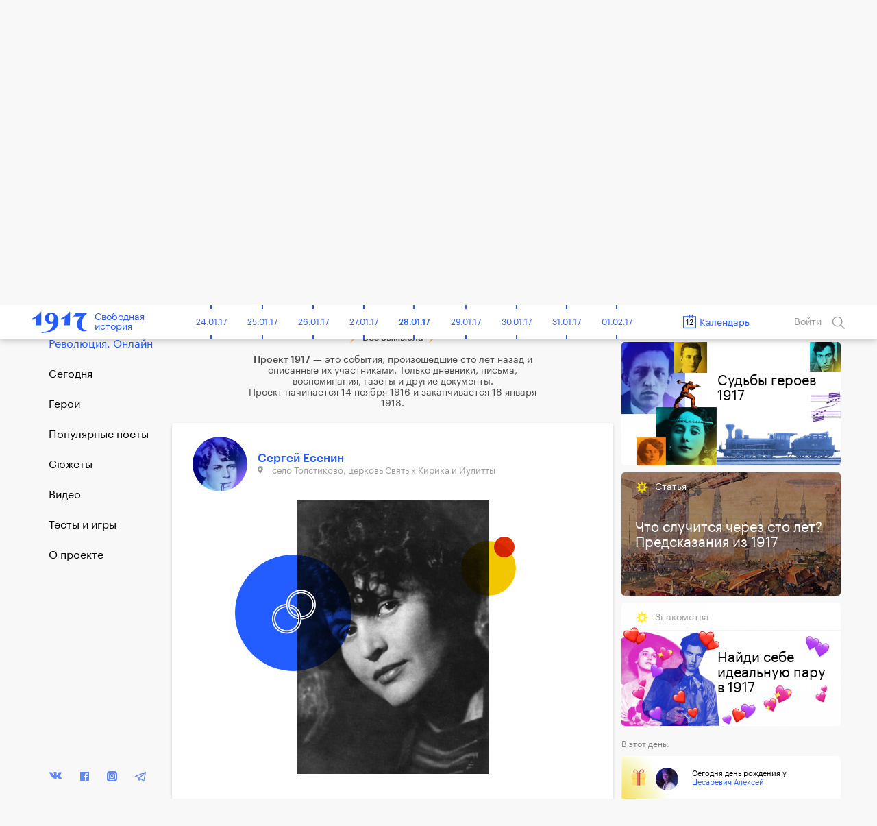

--- FILE ---
content_type: text/html; charset=UTF-8
request_url: https://project1917.ru/posts/1610/
body_size: 39646
content:
<!DOCTYPE html>
<html lang="en" ng-app="1917" ng-controller="MainCtrl" prefix="og: http://ogp.me/ns#">
<head>
    <meta charset="utf-8">
    <meta http-equiv="X-UA-Compatible" content="IE=edge">
    <meta name="viewport" content="width=device-width, initial-scale=1, maximum-scale=1">
    <meta property="fb:pages" content="1053622354758913" />


            <!-- RSS -->
    <link rel="alternate" type="application/rss+xml" title="RSS" href="https://project1917.ru/rss.xml" />
    
    <!-- Fonts -->
    <link rel="stylesheet" href="https://cdnjs.cloudflare.com/ajax/libs/font-awesome/4.5.0/css/font-awesome.min.css" integrity="sha384-XdYbMnZ/QjLh6iI4ogqCTaIjrFk87ip+ekIjefZch0Y+PvJ8CDYtEs1ipDmPorQ+" crossorigin="anonymous">
    <link rel="manifest" href="/manifest.json">

    <!-- Styles -->
            <link href="/build/css/1917.assets-04bccf8b54.css" rel="stylesheet">
        <link href="/build/css/1917-c0c3189758.css" rel="stylesheet">
        <link rel="icon" type="image/png" href="/img/favicon.png?1" />
    <style>
        [ng\:cloak], [ng-cloak], [data-ng-cloak], [x-ng-cloak], .ng-cloak, .x-ng-cloak {
            display: none !important;
        }
    </style>
    <script>
        isEn = 0;
    </script>
        
            
            <meta property="og:url" content="https://project1917.ru/posts/1610" />
    <meta property="og:title" content="12 августа 1917. Сергей Есенин" />
    <meta property="og:description" content="Обвенчался с Зинаидой Райх" />
    <meta property="og:image" content="https://project1917.ru/share/post/1610.png?v=3976" />
    <meta property="og:image:secure_url" content="https://project1917.ru/share/post/1610.png?v=6358" />
    <meta property="og:image:width" content="660" />
    <meta property="og:image:height" content="346" />
    <title>12 августа 1917. Сергей Есенин</title>
    <meta name="description" content="Обвенчался с Зинаидой Райх" />

    
    <meta name="twitter:card" content="summary_large_image">
    <meta name="twitter:site" content="@project19171">
    <meta name="twitter:title" content="12 августа 1917. Сергей Есенин">
    <meta name="twitter:description" content="Обвенчался с Зинаидой Райх">
    <meta name="twitter:image" content="https://project1917.ru/share/post/1610.png?v=3521">

        



    <script>
        var currentDay = '12';
        var currentMonth = '08';
        var currentYear = '17';
        var todayDate = '1917-01-28';
        var currentDate = '1917-08-12';
    </script>

        <!-- 22:14:44 -->
    <!-- Facebook Pixel Code -->
<script>
    !function(f,b,e,v,n,t,s){if(f.fbq)return;n=f.fbq=function(){n.callMethod?
            n.callMethod.apply(n,arguments):n.queue.push(arguments)};if(!f._fbq)f._fbq=n;
        n.push=n;n.loaded=!0;n.version='2.0';n.queue=[];t=b.createElement(e);t.async=!0;
        t.src=v;s=b.getElementsByTagName(e)[0];s.parentNode.insertBefore(t,s)}(window,
            document,'script','https://connect.facebook.net/en_US/fbevents.js');
    fbq('init', '148513702412894'); // Insert your pixel ID here.
    fbq('track', 'PageView');
</script>
<noscript><img height="1" width="1" style="display:none"
               src="https://www.facebook.com/tr?id=148513702412894&ev=PageView&noscript=1"
    /></noscript>
<!-- DO NOT MODIFY -->
<!-- End Facebook Pixel Code -->

</head>


<body class=" has-big-header " >
    <div class="online-new-post" ng-click="scrollTop()">Новый пост</div>
                                                          <div class="yandex-bar yandex-bar_mobileapp">
                    <div class="container">
                        <a href="https://yandex.ru/izdatelstvo/" target="_blank" class="yandex-bar__logo"></a>

                        <div class="search--icon search--icon--big xs-hide" ng-click="showSearchPopup()"></div>
                        <a href="https://project1917.com/" class="yandex-bar__lang">ENGLISH</a>
                    </div>
                </div>
                         
                        <div class="cart-hs-banner">
                <a href="http://www.kartaistorii.ru/" target="_blank">Продолжение проекта в «Карте истории»</a>
            </div>
        
                <header class="big-header" style="background-image: url('/attachments/28/-/day/28a9f2046f4b1da09acbecd2a0f510cf.png');">
            <div class = "big-header__gradient"></div>
            <div class="container big-header__container">
                                <a href="/" class="big-header__logo"></a>
                <a href="/" class="big-header__title">Свободная<br>история</a>
                <div class="big-header__share" style="height: 50px">
                    <div class="share__popup share__popup--day-mobile">
                                                <a class="share__item" ng-click="shareLinkToSocial('https://project1917.ru/posts/12.08.17', 'vk', 428, 'day', {&quot;title&quot;:&quot;1917. \u0421\u0432\u043e\u0431\u043e\u0434\u043d\u0430\u044f \u0438\u0441\u0442\u043e\u0440\u0438\u044f. 12 \u0430\u0432\u0433\u0443\u0441\u0442\u0430&quot;,&quot;descr&quot;:&quot;\u0421\u0435\u0440\u0433\u0435\u0439 \u0415\u0441\u0435\u043d\u0438\u043d \u043e\u0431\u0432\u0435\u043d\u0447\u0430\u043b\u0441\u044f \u0441 \u0417\u0438\u043d\u0430\u0438\u0434\u043e\u0439 \u0420\u0430\u0439\u0445. \u0411\u044b\u0432\u0448\u0438\u0439 \u043d\u0430\u0441\u043b\u0435\u0434\u043d\u0438\u043a \u043f\u0440\u0435\u0441\u0442\u043e\u043b\u0430 \u043f\u0440\u0430\u0437\u0434\u043d\u0443\u0435\u0442 \u0434\u0435\u043d\u044c \u0440\u043e\u0436\u0434\u0435\u043d\u0438\u044f. \u041f\u0440\u0430\u0432\u0438\u0442\u0435\u043b\u044c\u0441\u0442\u0432\u043e \u043e\u0431\u0441\u0443\u0436\u0434\u0430\u0435\u0442 \u0437\u0430\u043f\u0440\u0435\u0442 \u043d\u0430 \u0441\u043c\u0435\u043d\u0443 \u0444\u0430\u043c\u0438\u043b\u0438\u0439. \u0410\u043c\u0435\u0440\u0438\u043a\u0430\u043d\u0446\u044b \u043c\u043e\u0433\u0443\u0442 \u0432\u044b\u0438\u0433\u0440\u0430\u0442\u044c \u0432\u043e\u0439\u043d\u0443 \u0437\u0430 10 \u043d\u0435\u0434\u0435\u043b\u044c.&quot;,&quot;image&quot;:&quot;https:\/\/project1917.ru\/share\/day\/428.png&quot;})">
                            <div class="share__item_logo share__item_logo--vk"></div> ВКонтакте                        </a>
                                                <a class="share__item" ng-click="shareLinkToSocial('https://project1917.ru/posts/12.08.17', 'fb', 428, 'day')">
                            <div class="share__item_logo share__item_logo--fb"></div> Фейсбук                        </a>
                        <a class="share__item" ng-click="shareLinkToSocial('https://project1917.ru/posts/12.08.17', 'tw')">
                            <div class="share__item_logo share__item_logo--tw"></div> Твиттер                        </a>

                                                    <a class="share__item" ng-click="shareLinkToSocial('https://project1917.ru/posts/12.08.17', 'ok', 428, 'day');">
                                <div class="share__item_logo share__item_logo--ok"></div> ОК                            </a>
                                                <span class="xs-show">
                            <a class="share__item" ng-click="shareLinkToSocial('https://project1917.ru/posts/12.08.17', 'tg'); ">
                                <div class="share__item_logo share__item_logo--tg"></div> Telegram                            </a>
                            <a class="share__item" href="whatsapp://send?text=https://project1917.ru/posts/12.08.17" target="_blank">
                                <div class="share__item_logo share__item_logo--wsp"></div> WhatsApp                            </a>
                            <a class="share__item" href="viber://forward?text=https://project1917.ru/posts/12.08.17" target="_blank">
                                <div class="share__item_logo share__item_logo--vb"></div> Viber                            </a>
                        </span>

                        <a class="share__item" ng-click="copyLink('https://project1917.ru/posts/12.08.17')">
                            <div class="share__item_logo share__item_logo--copy"></div>Скопировать ссылку                        </a>
                    </div>

                    <i class="icon icon_share-w"></i>
                    <span class="day_428_share_counter"> 6 </span>
                    Поделиться                </div>
                <div class="big-header__thisday">
                    <div class="big-header__thisday-date">12 августа </div>
                    <div class="big-header__thisday-title">В этот день:</div>
                    <div class="big-header__thisday-columns">
                                                                                    <div class="big-header__thisday-column">
                                    <a href="https://project1917.ru/posts/1610/">Сергей Есенин обвенчался с Зинаидой Райх</a>
                                </div>
                                                                                                                <div class="big-header__thisday-column">
                                    <a href="https://project1917.ru/posts/27312/">Бывший наследник престола празднует день рождения</a>
                                </div>
                                                                                                                <div class="big-header__thisday-column">
                                    <a href="https://project1917.ru/posts/26114/">Правительство обсуждает запрет на смену фамилий</a>
                                </div>
                                                                                                                <div class="big-header__thisday-column">
                                    <a href="https://project1917.ru/posts/25893">Американцы могут выиграть войну за 10 недель</a>
                                </div>
                                                                            <div class="big-header__thisday-column-wodot">
                            <div  class="big-header__thisday-share">

                                <div class="share__popup share__popup--day">
                                                                        <a class="share__item" ng-click="shareLinkToSocial('https://project1917.ru/posts/12.08.17', 'vk', 428, 'day', {&quot;title&quot;:&quot;1917. \u0421\u0432\u043e\u0431\u043e\u0434\u043d\u0430\u044f \u0438\u0441\u0442\u043e\u0440\u0438\u044f. 12 \u0430\u0432\u0433\u0443\u0441\u0442\u0430&quot;,&quot;descr&quot;:&quot;\u0421\u0435\u0440\u0433\u0435\u0439 \u0415\u0441\u0435\u043d\u0438\u043d \u043e\u0431\u0432\u0435\u043d\u0447\u0430\u043b\u0441\u044f \u0441 \u0417\u0438\u043d\u0430\u0438\u0434\u043e\u0439 \u0420\u0430\u0439\u0445. \u0411\u044b\u0432\u0448\u0438\u0439 \u043d\u0430\u0441\u043b\u0435\u0434\u043d\u0438\u043a \u043f\u0440\u0435\u0441\u0442\u043e\u043b\u0430 \u043f\u0440\u0430\u0437\u0434\u043d\u0443\u0435\u0442 \u0434\u0435\u043d\u044c \u0440\u043e\u0436\u0434\u0435\u043d\u0438\u044f. \u041f\u0440\u0430\u0432\u0438\u0442\u0435\u043b\u044c\u0441\u0442\u0432\u043e \u043e\u0431\u0441\u0443\u0436\u0434\u0430\u0435\u0442 \u0437\u0430\u043f\u0440\u0435\u0442 \u043d\u0430 \u0441\u043c\u0435\u043d\u0443 \u0444\u0430\u043c\u0438\u043b\u0438\u0439. \u0410\u043c\u0435\u0440\u0438\u043a\u0430\u043d\u0446\u044b \u043c\u043e\u0433\u0443\u0442 \u0432\u044b\u0438\u0433\u0440\u0430\u0442\u044c \u0432\u043e\u0439\u043d\u0443 \u0437\u0430 10 \u043d\u0435\u0434\u0435\u043b\u044c.&quot;,&quot;image&quot;:&quot;https:\/\/project1917.ru\/share\/day\/428.png&quot;})">
                                        <div class="share__item_logo share__item_logo--vk"></div> ВКонтакте                                    </a>
                                                                        <a class="share__item" ng-click="shareLinkToSocial('https://project1917.ru/posts/12.08.17', 'fb', 428, 'day')">
                                        <div class="share__item_logo share__item_logo--fb"></div> Фейсбук                                    </a>
                                    <a class="share__item" ng-click="shareLinkToSocial('https://project1917.ru/posts/12.08.17', 'tw')">
                                        <div class="share__item_logo share__item_logo--tw"></div> Твиттер                                    </a>

                                                                            <a class="share__item" ng-click="shareLinkToSocial('https://project1917.ru/posts/12.08.17', 'ok', 428, 'day');">
                                            <div class="share__item_logo share__item_logo--ok"></div> ОК                                        </a>
                                                                        <span class="xs-show">
                                        <a class="share__item" ng-click="shareLinkToSocial('https://project1917.ru/posts/12.08.17', 'tg'); ">
                                            <div class="share__item_logo share__item_logo--tg"></div> Telegram                                        </a>
                                        <a class="share__item" href="whatsapp://send?text=https://project1917.ru/posts/12.08.17" target="_blank">
                                            <div class="share__item_logo share__item_logo--wsp"></div> WhatsApp                                        </a>
                                        <a class="share__item" href="viber://forward?text=https://project1917.ru/posts/12.08.17" target="_blank">
                                            <div class="share__item_logo share__item_logo--vb"></div> Viber                                        </a>
                                    </span>
                                    <a class="share__item" ng-click="copyLink('https://project1917.ru/posts/12.08.17')">
                                        <div class="share__item_logo share__item_logo--copy"></div>Скопировать ссылку                                    </a>
                                </div>

                                <i class="icon icon_share-w"></i>
                                <span class="day_428_share_counter"> 6 </span>
                                Поделиться                            </div>
                        </div>
                    </div>
                </div>
            </div>
        </header>
    
                <header class="header" scroll-header ng-controller="HeaderCtrl" bindonce ng-cloak>
    <div class="container">
        <div class="header-flex">
            <div class="header-inner">
                <div style="font-size: 0;">
    <div class="header__bars" ng-cloak ng-if="!showMenu" ng-click="openMenu($event)"></div>
    <div class="header__bars header__bars--active" ng-cloak ng-if="showMenu" ng-click="closeMenu($event)"></div>
</div>
                <a href="/" class="header-logo" >
    <div class="header-logo__img"></div>
    <span class="header-logo__title xs-hide">Свободная<br>история</span>
</a>            </div>

            <div class="header-inner st-wide">
                <div class="header-timeline xs-hide" ng-controller="CalendarDaysCtrl as vm">
        <div class="header-timeline-box">
            <div class="header-timeline--scroller">
                                                                                        <a href="/posts/01.11.16" class="header-timeline__item st-active" data-time="1916-11-01">01.11.16</a>
                                                                                                <a href="/posts/02.11.16" class="header-timeline__item st-active" data-time="1916-11-02">02.11.16</a>
                                                                                                <a href="/posts/03.11.16" class="header-timeline__item st-active" data-time="1916-11-03">03.11.16</a>
                                                                                                <a href="/posts/04.11.16" class="header-timeline__item st-active" data-time="1916-11-04">04.11.16</a>
                                                                                                <a href="/posts/05.11.16" class="header-timeline__item st-active" data-time="1916-11-05">05.11.16</a>
                                                                                                <a href="/posts/06.11.16" class="header-timeline__item st-active" data-time="1916-11-06">06.11.16</a>
                                                                                                <a href="/posts/07.11.16" class="header-timeline__item st-active" data-time="1916-11-07">07.11.16</a>
                                                                                                <a href="/posts/08.11.16" class="header-timeline__item st-active" data-time="1916-11-08">08.11.16</a>
                                                                                                <a href="/posts/09.11.16" class="header-timeline__item st-active" data-time="1916-11-09">09.11.16</a>
                                                                                                <a href="/posts/10.11.16" class="header-timeline__item st-active" data-time="1916-11-10">10.11.16</a>
                                                                                                <a href="/posts/11.11.16" class="header-timeline__item st-active" data-time="1916-11-11">11.11.16</a>
                                                                                                <a href="/posts/12.11.16" class="header-timeline__item st-active" data-time="1916-11-12">12.11.16</a>
                                                                                                <a href="/posts/13.11.16" class="header-timeline__item st-active" data-time="1916-11-13">13.11.16</a>
                                                                                                <a href="/posts/14.11.16" class="header-timeline__item st-active" data-time="1916-11-14">14.11.16</a>
                                                                                                <a href="/posts/15.11.16" class="header-timeline__item st-active" data-time="1916-11-15">15.11.16</a>
                                                                                                <a href="/posts/16.11.16" class="header-timeline__item st-active" data-time="1916-11-16">16.11.16</a>
                                                                                                <a href="/posts/17.11.16" class="header-timeline__item st-active" data-time="1916-11-17">17.11.16</a>
                                                                                                <a href="/posts/18.11.16" class="header-timeline__item st-active" data-time="1916-11-18">18.11.16</a>
                                                                                                <a href="/posts/19.11.16" class="header-timeline__item st-active" data-time="1916-11-19">19.11.16</a>
                                                                                                <a href="/posts/20.11.16" class="header-timeline__item st-active" data-time="1916-11-20">20.11.16</a>
                                                                                                <a href="/posts/21.11.16" class="header-timeline__item st-active" data-time="1916-11-21">21.11.16</a>
                                                                                                <a href="/posts/22.11.16" class="header-timeline__item st-active" data-time="1916-11-22">22.11.16</a>
                                                                                                <a href="/posts/23.11.16" class="header-timeline__item st-active" data-time="1916-11-23">23.11.16</a>
                                                                                                <a href="/posts/24.11.16" class="header-timeline__item st-active" data-time="1916-11-24">24.11.16</a>
                                                                                                <a href="/posts/25.11.16" class="header-timeline__item st-active" data-time="1916-11-25">25.11.16</a>
                                                                                                <a href="/posts/26.11.16" class="header-timeline__item st-active" data-time="1916-11-26">26.11.16</a>
                                                                                                <a href="/posts/27.11.16" class="header-timeline__item st-active" data-time="1916-11-27">27.11.16</a>
                                                                                                <a href="/posts/28.11.16" class="header-timeline__item st-active" data-time="1916-11-28">28.11.16</a>
                                                                                                <a href="/posts/29.11.16" class="header-timeline__item st-active" data-time="1916-11-29">29.11.16</a>
                                                                                                <a href="/posts/30.11.16" class="header-timeline__item st-active" data-time="1916-11-30">30.11.16</a>
                                                                                                                                    <a href="/posts/01.12.16" class="header-timeline__item st-active" data-time="1916-12-01">01.12.16</a>
                                                                                                <a href="/posts/02.12.16" class="header-timeline__item st-active" data-time="1916-12-02">02.12.16</a>
                                                                                                <a href="/posts/03.12.16" class="header-timeline__item st-active" data-time="1916-12-03">03.12.16</a>
                                                                                                <a href="/posts/04.12.16" class="header-timeline__item st-active" data-time="1916-12-04">04.12.16</a>
                                                                                                <a href="/posts/05.12.16" class="header-timeline__item st-active" data-time="1916-12-05">05.12.16</a>
                                                                                                <a href="/posts/06.12.16" class="header-timeline__item st-active" data-time="1916-12-06">06.12.16</a>
                                                                                                <a href="/posts/07.12.16" class="header-timeline__item st-active" data-time="1916-12-07">07.12.16</a>
                                                                                                <a href="/posts/08.12.16" class="header-timeline__item st-active" data-time="1916-12-08">08.12.16</a>
                                                                                                <a href="/posts/09.12.16" class="header-timeline__item st-active" data-time="1916-12-09">09.12.16</a>
                                                                                                <a href="/posts/10.12.16" class="header-timeline__item st-active" data-time="1916-12-10">10.12.16</a>
                                                                                                <a href="/posts/11.12.16" class="header-timeline__item st-active" data-time="1916-12-11">11.12.16</a>
                                                                                                <a href="/posts/12.12.16" class="header-timeline__item st-active" data-time="1916-12-12">12.12.16</a>
                                                                                                <a href="/posts/13.12.16" class="header-timeline__item st-active" data-time="1916-12-13">13.12.16</a>
                                                                                                <a href="/posts/14.12.16" class="header-timeline__item st-active" data-time="1916-12-14">14.12.16</a>
                                                                                                <a href="/posts/15.12.16" class="header-timeline__item st-active" data-time="1916-12-15">15.12.16</a>
                                                                                                <a href="/posts/16.12.16" class="header-timeline__item st-active" data-time="1916-12-16">16.12.16</a>
                                                                                                <a href="/posts/17.12.16" class="header-timeline__item st-active" data-time="1916-12-17">17.12.16</a>
                                                                                                <a href="/posts/18.12.16" class="header-timeline__item st-active" data-time="1916-12-18">18.12.16</a>
                                                                                                <a href="/posts/19.12.16" class="header-timeline__item st-active" data-time="1916-12-19">19.12.16</a>
                                                                                                <a href="/posts/20.12.16" class="header-timeline__item st-active" data-time="1916-12-20">20.12.16</a>
                                                                                                <a href="/posts/21.12.16" class="header-timeline__item st-active" data-time="1916-12-21">21.12.16</a>
                                                                                                <a href="/posts/22.12.16" class="header-timeline__item st-active" data-time="1916-12-22">22.12.16</a>
                                                                                                <a href="/posts/23.12.16" class="header-timeline__item st-active" data-time="1916-12-23">23.12.16</a>
                                                                                                <a href="/posts/24.12.16" class="header-timeline__item st-active" data-time="1916-12-24">24.12.16</a>
                                                                                                <a href="/posts/25.12.16" class="header-timeline__item st-active" data-time="1916-12-25">25.12.16</a>
                                                                                                <a href="/posts/26.12.16" class="header-timeline__item st-active" data-time="1916-12-26">26.12.16</a>
                                                                                                <a href="/posts/27.12.16" class="header-timeline__item st-active" data-time="1916-12-27">27.12.16</a>
                                                                                                <a href="/posts/28.12.16" class="header-timeline__item st-active" data-time="1916-12-28">28.12.16</a>
                                                                                                <a href="/posts/29.12.16" class="header-timeline__item st-active" data-time="1916-12-29">29.12.16</a>
                                                                                                <a href="/posts/30.12.16" class="header-timeline__item st-active" data-time="1916-12-30">30.12.16</a>
                                                                                                <a href="/posts/31.12.16" class="header-timeline__item st-active" data-time="1916-12-31">31.12.16</a>
                                                                                                                                    <a href="/posts/01.01.17" class="header-timeline__item st-active" data-time="1917-01-01">01.01.17</a>
                                                                                                <a href="/posts/02.01.17" class="header-timeline__item st-active" data-time="1917-01-02">02.01.17</a>
                                                                                                <a href="/posts/03.01.17" class="header-timeline__item st-active" data-time="1917-01-03">03.01.17</a>
                                                                                                <a href="/posts/04.01.17" class="header-timeline__item st-active" data-time="1917-01-04">04.01.17</a>
                                                                                                <a href="/posts/05.01.17" class="header-timeline__item st-active" data-time="1917-01-05">05.01.17</a>
                                                                                                <a href="/posts/06.01.17" class="header-timeline__item st-active" data-time="1917-01-06">06.01.17</a>
                                                                                                <a href="/posts/07.01.17" class="header-timeline__item st-active" data-time="1917-01-07">07.01.17</a>
                                                                                                <a href="/posts/08.01.17" class="header-timeline__item st-active" data-time="1917-01-08">08.01.17</a>
                                                                                                <a href="/posts/09.01.17" class="header-timeline__item st-active" data-time="1917-01-09">09.01.17</a>
                                                                                                <a href="/posts/10.01.17" class="header-timeline__item st-active" data-time="1917-01-10">10.01.17</a>
                                                                                                <a href="/posts/11.01.17" class="header-timeline__item st-active" data-time="1917-01-11">11.01.17</a>
                                                                                                <a href="/posts/12.01.17" class="header-timeline__item st-active" data-time="1917-01-12">12.01.17</a>
                                                                                                <a href="/posts/13.01.17" class="header-timeline__item st-active" data-time="1917-01-13">13.01.17</a>
                                                                                                <a href="/posts/14.01.17" class="header-timeline__item st-active" data-time="1917-01-14">14.01.17</a>
                                                                                                <a href="/posts/15.01.17" class="header-timeline__item st-active" data-time="1917-01-15">15.01.17</a>
                                                                                                <a href="/posts/16.01.17" class="header-timeline__item st-active" data-time="1917-01-16">16.01.17</a>
                                                                                                <a href="/posts/17.01.17" class="header-timeline__item st-active" data-time="1917-01-17">17.01.17</a>
                                                                                                <a href="/posts/18.01.17" class="header-timeline__item st-active" data-time="1917-01-18">18.01.17</a>
                                                                                                <a href="/posts/19.01.17" class="header-timeline__item st-active" data-time="1917-01-19">19.01.17</a>
                                                                                                <a href="/posts/20.01.17" class="header-timeline__item st-active" data-time="1917-01-20">20.01.17</a>
                                                                                                <a href="/posts/21.01.17" class="header-timeline__item st-active" data-time="1917-01-21">21.01.17</a>
                                                                                                <a href="/posts/22.01.17" class="header-timeline__item st-active" data-time="1917-01-22">22.01.17</a>
                                                                                                <a href="/posts/23.01.17" class="header-timeline__item st-active" data-time="1917-01-23">23.01.17</a>
                                                                                                <a href="/posts/24.01.17" class="header-timeline__item st-active" data-time="1917-01-24">24.01.17</a>
                                                                                                <a href="/posts/25.01.17" class="header-timeline__item st-active" data-time="1917-01-25">25.01.17</a>
                                                                                                <a href="/posts/26.01.17" class="header-timeline__item st-active" data-time="1917-01-26">26.01.17</a>
                                                                                                <a href="/posts/27.01.17" class="header-timeline__item st-active" data-time="1917-01-27">27.01.17</a>
                                                                                                <a href="/posts/28.01.17" class="header-timeline__item st-active" data-time="1917-01-28">28.01.17</a>
                                                                                                <a href="/posts/29.01.17" class="header-timeline__item st-active" data-time="1917-01-29">29.01.17</a>
                                                                                                <a href="/posts/30.01.17" class="header-timeline__item st-active" data-time="1917-01-30">30.01.17</a>
                                                                                                <a href="/posts/31.01.17" class="header-timeline__item st-active" data-time="1917-01-31">31.01.17</a>
                                                                                                                                    <a href="/posts/01.02.17" class="header-timeline__item st-active" data-time="1917-02-01">01.02.17</a>
                                                                                                <a href="/posts/02.02.17" class="header-timeline__item st-active" data-time="1917-02-02">02.02.17</a>
                                                                                                <a href="/posts/03.02.17" class="header-timeline__item st-active" data-time="1917-02-03">03.02.17</a>
                                                                                                <a href="/posts/04.02.17" class="header-timeline__item st-active" data-time="1917-02-04">04.02.17</a>
                                                                                                <a href="/posts/05.02.17" class="header-timeline__item st-active" data-time="1917-02-05">05.02.17</a>
                                                                                                <a href="/posts/06.02.17" class="header-timeline__item st-active" data-time="1917-02-06">06.02.17</a>
                                                                                                <a href="/posts/07.02.17" class="header-timeline__item st-active" data-time="1917-02-07">07.02.17</a>
                                                                                                <a href="/posts/08.02.17" class="header-timeline__item st-active" data-time="1917-02-08">08.02.17</a>
                                                                                                <a href="/posts/09.02.17" class="header-timeline__item st-active" data-time="1917-02-09">09.02.17</a>
                                                                                                <a href="/posts/10.02.17" class="header-timeline__item st-active" data-time="1917-02-10">10.02.17</a>
                                                                                                <a href="/posts/11.02.17" class="header-timeline__item st-active" data-time="1917-02-11">11.02.17</a>
                                                                                                <a href="/posts/12.02.17" class="header-timeline__item st-active" data-time="1917-02-12">12.02.17</a>
                                                                                                <a href="/posts/13.02.17" class="header-timeline__item st-active" data-time="1917-02-13">13.02.17</a>
                                                                                                <a href="/posts/14.02.17" class="header-timeline__item st-active" data-time="1917-02-14">14.02.17</a>
                                                                                                <a href="/posts/15.02.17" class="header-timeline__item st-active" data-time="1917-02-15">15.02.17</a>
                                                                                                <a href="/posts/16.02.17" class="header-timeline__item st-active" data-time="1917-02-16">16.02.17</a>
                                                                                                <a href="/posts/17.02.17" class="header-timeline__item st-active" data-time="1917-02-17">17.02.17</a>
                                                                                                <a href="/posts/18.02.17" class="header-timeline__item st-active" data-time="1917-02-18">18.02.17</a>
                                                                                                <a href="/posts/19.02.17" class="header-timeline__item st-active" data-time="1917-02-19">19.02.17</a>
                                                                                                <a href="/posts/20.02.17" class="header-timeline__item st-active" data-time="1917-02-20">20.02.17</a>
                                                                                                <a href="/posts/21.02.17" class="header-timeline__item st-active" data-time="1917-02-21">21.02.17</a>
                                                                                                <a href="/posts/22.02.17" class="header-timeline__item st-active" data-time="1917-02-22">22.02.17</a>
                                                                                                <a href="/posts/23.02.17" class="header-timeline__item st-active" data-time="1917-02-23">23.02.17</a>
                                                                                                <a href="/posts/24.02.17" class="header-timeline__item st-active" data-time="1917-02-24">24.02.17</a>
                                                                                                <a href="/posts/25.02.17" class="header-timeline__item st-active" data-time="1917-02-25">25.02.17</a>
                                                                                                <a href="/posts/26.02.17" class="header-timeline__item st-active" data-time="1917-02-26">26.02.17</a>
                                                                                                <a href="/posts/27.02.17" class="header-timeline__item st-active" data-time="1917-02-27">27.02.17</a>
                                                                                                <a href="/posts/28.02.17" class="header-timeline__item st-active" data-time="1917-02-28">28.02.17</a>
                                                                                                                                    <a href="/posts/01.03.17" class="header-timeline__item st-active" data-time="1917-03-01">01.03.17</a>
                                                                                                <a href="/posts/02.03.17" class="header-timeline__item st-active" data-time="1917-03-02">02.03.17</a>
                                                                                                <a href="/posts/03.03.17" class="header-timeline__item st-active" data-time="1917-03-03">03.03.17</a>
                                                                                                <a href="/posts/04.03.17" class="header-timeline__item st-active" data-time="1917-03-04">04.03.17</a>
                                                                                                <a href="/posts/05.03.17" class="header-timeline__item st-active" data-time="1917-03-05">05.03.17</a>
                                                                                                <a href="/posts/06.03.17" class="header-timeline__item st-active" data-time="1917-03-06">06.03.17</a>
                                                                                                <a href="/posts/07.03.17" class="header-timeline__item st-active" data-time="1917-03-07">07.03.17</a>
                                                                                                <a href="/posts/08.03.17" class="header-timeline__item st-active" data-time="1917-03-08">08.03.17</a>
                                                                                                <a href="/posts/09.03.17" class="header-timeline__item st-active" data-time="1917-03-09">09.03.17</a>
                                                                                                <a href="/posts/10.03.17" class="header-timeline__item st-active" data-time="1917-03-10">10.03.17</a>
                                                                                                <a href="/posts/11.03.17" class="header-timeline__item st-active" data-time="1917-03-11">11.03.17</a>
                                                                                                <a href="/posts/12.03.17" class="header-timeline__item st-active" data-time="1917-03-12">12.03.17</a>
                                                                                                <a href="/posts/13.03.17" class="header-timeline__item st-active" data-time="1917-03-13">13.03.17</a>
                                                                                                <a href="/posts/14.03.17" class="header-timeline__item st-active" data-time="1917-03-14">14.03.17</a>
                                                                                                <a href="/posts/15.03.17" class="header-timeline__item st-active" data-time="1917-03-15">15.03.17</a>
                                                                                                <a href="/posts/16.03.17" class="header-timeline__item st-active" data-time="1917-03-16">16.03.17</a>
                                                                                                <a href="/posts/17.03.17" class="header-timeline__item st-active" data-time="1917-03-17">17.03.17</a>
                                                                                                <a href="/posts/18.03.17" class="header-timeline__item st-active" data-time="1917-03-18">18.03.17</a>
                                                                                                <a href="/posts/19.03.17" class="header-timeline__item st-active" data-time="1917-03-19">19.03.17</a>
                                                                                                <a href="/posts/20.03.17" class="header-timeline__item st-active" data-time="1917-03-20">20.03.17</a>
                                                                                                <a href="/posts/21.03.17" class="header-timeline__item st-active" data-time="1917-03-21">21.03.17</a>
                                                                                                <a href="/posts/22.03.17" class="header-timeline__item st-active" data-time="1917-03-22">22.03.17</a>
                                                                                                <a href="/posts/23.03.17" class="header-timeline__item st-active" data-time="1917-03-23">23.03.17</a>
                                                                                                <a href="/posts/24.03.17" class="header-timeline__item st-active" data-time="1917-03-24">24.03.17</a>
                                                                                                <a href="/posts/25.03.17" class="header-timeline__item st-active" data-time="1917-03-25">25.03.17</a>
                                                                                                <a href="/posts/26.03.17" class="header-timeline__item st-active" data-time="1917-03-26">26.03.17</a>
                                                                                                <a href="/posts/27.03.17" class="header-timeline__item st-active" data-time="1917-03-27">27.03.17</a>
                                                                                                <a href="/posts/28.03.17" class="header-timeline__item st-active" data-time="1917-03-28">28.03.17</a>
                                                                                                <a href="/posts/29.03.17" class="header-timeline__item st-active" data-time="1917-03-29">29.03.17</a>
                                                                                                <a href="/posts/30.03.17" class="header-timeline__item st-active" data-time="1917-03-30">30.03.17</a>
                                                                                                <a href="/posts/31.03.17" class="header-timeline__item st-active" data-time="1917-03-31">31.03.17</a>
                                                                                                                                    <a href="/posts/01.04.17" class="header-timeline__item st-active" data-time="1917-04-01">01.04.17</a>
                                                                                                <a href="/posts/02.04.17" class="header-timeline__item st-active" data-time="1917-04-02">02.04.17</a>
                                                                                                <a href="/posts/03.04.17" class="header-timeline__item st-active" data-time="1917-04-03">03.04.17</a>
                                                                                                <a href="/posts/04.04.17" class="header-timeline__item st-active" data-time="1917-04-04">04.04.17</a>
                                                                                                <a href="/posts/05.04.17" class="header-timeline__item st-active" data-time="1917-04-05">05.04.17</a>
                                                                                                <a href="/posts/06.04.17" class="header-timeline__item st-active" data-time="1917-04-06">06.04.17</a>
                                                                                                <a href="/posts/07.04.17" class="header-timeline__item st-active" data-time="1917-04-07">07.04.17</a>
                                                                                                <a href="/posts/08.04.17" class="header-timeline__item st-active" data-time="1917-04-08">08.04.17</a>
                                                                                                <a href="/posts/09.04.17" class="header-timeline__item st-active" data-time="1917-04-09">09.04.17</a>
                                                                                                <a href="/posts/10.04.17" class="header-timeline__item st-active" data-time="1917-04-10">10.04.17</a>
                                                                                                <a href="/posts/11.04.17" class="header-timeline__item st-active" data-time="1917-04-11">11.04.17</a>
                                                                                                <a href="/posts/12.04.17" class="header-timeline__item st-active" data-time="1917-04-12">12.04.17</a>
                                                                                                <a href="/posts/13.04.17" class="header-timeline__item st-active" data-time="1917-04-13">13.04.17</a>
                                                                                                <a href="/posts/14.04.17" class="header-timeline__item st-active" data-time="1917-04-14">14.04.17</a>
                                                                                                <a href="/posts/15.04.17" class="header-timeline__item st-active" data-time="1917-04-15">15.04.17</a>
                                                                                                <a href="/posts/16.04.17" class="header-timeline__item st-active" data-time="1917-04-16">16.04.17</a>
                                                                                                <a href="/posts/17.04.17" class="header-timeline__item st-active" data-time="1917-04-17">17.04.17</a>
                                                                                                <a href="/posts/18.04.17" class="header-timeline__item st-active" data-time="1917-04-18">18.04.17</a>
                                                                                                <a href="/posts/19.04.17" class="header-timeline__item st-active" data-time="1917-04-19">19.04.17</a>
                                                                                                <a href="/posts/20.04.17" class="header-timeline__item st-active" data-time="1917-04-20">20.04.17</a>
                                                                                                <a href="/posts/21.04.17" class="header-timeline__item st-active" data-time="1917-04-21">21.04.17</a>
                                                                                                <a href="/posts/22.04.17" class="header-timeline__item st-active" data-time="1917-04-22">22.04.17</a>
                                                                                                <a href="/posts/23.04.17" class="header-timeline__item st-active" data-time="1917-04-23">23.04.17</a>
                                                                                                <a href="/posts/24.04.17" class="header-timeline__item st-active" data-time="1917-04-24">24.04.17</a>
                                                                                                <a href="/posts/25.04.17" class="header-timeline__item st-active" data-time="1917-04-25">25.04.17</a>
                                                                                                <a href="/posts/26.04.17" class="header-timeline__item st-active" data-time="1917-04-26">26.04.17</a>
                                                                                                <a href="/posts/27.04.17" class="header-timeline__item st-active" data-time="1917-04-27">27.04.17</a>
                                                                                                <a href="/posts/28.04.17" class="header-timeline__item st-active" data-time="1917-04-28">28.04.17</a>
                                                                                                <a href="/posts/29.04.17" class="header-timeline__item st-active" data-time="1917-04-29">29.04.17</a>
                                                                                                <a href="/posts/30.04.17" class="header-timeline__item st-active" data-time="1917-04-30">30.04.17</a>
                                                                                                                                    <a href="/posts/01.05.17" class="header-timeline__item st-active" data-time="1917-05-01">01.05.17</a>
                                                                                                <a href="/posts/02.05.17" class="header-timeline__item st-active" data-time="1917-05-02">02.05.17</a>
                                                                                                <a href="/posts/03.05.17" class="header-timeline__item st-active" data-time="1917-05-03">03.05.17</a>
                                                                                                <a href="/posts/04.05.17" class="header-timeline__item st-active" data-time="1917-05-04">04.05.17</a>
                                                                                                <a href="/posts/05.05.17" class="header-timeline__item st-active" data-time="1917-05-05">05.05.17</a>
                                                                                                <a href="/posts/06.05.17" class="header-timeline__item st-active" data-time="1917-05-06">06.05.17</a>
                                                                                                <a href="/posts/07.05.17" class="header-timeline__item st-active" data-time="1917-05-07">07.05.17</a>
                                                                                                <a href="/posts/08.05.17" class="header-timeline__item st-active" data-time="1917-05-08">08.05.17</a>
                                                                                                <a href="/posts/09.05.17" class="header-timeline__item st-active" data-time="1917-05-09">09.05.17</a>
                                                                                                <a href="/posts/10.05.17" class="header-timeline__item st-active" data-time="1917-05-10">10.05.17</a>
                                                                                                <a href="/posts/11.05.17" class="header-timeline__item st-active" data-time="1917-05-11">11.05.17</a>
                                                                                                <a href="/posts/12.05.17" class="header-timeline__item st-active" data-time="1917-05-12">12.05.17</a>
                                                                                                <a href="/posts/13.05.17" class="header-timeline__item st-active" data-time="1917-05-13">13.05.17</a>
                                                                                                <a href="/posts/14.05.17" class="header-timeline__item st-active" data-time="1917-05-14">14.05.17</a>
                                                                                                <a href="/posts/15.05.17" class="header-timeline__item st-active" data-time="1917-05-15">15.05.17</a>
                                                                                                <a href="/posts/16.05.17" class="header-timeline__item st-active" data-time="1917-05-16">16.05.17</a>
                                                                                                <a href="/posts/17.05.17" class="header-timeline__item st-active" data-time="1917-05-17">17.05.17</a>
                                                                                                <a href="/posts/18.05.17" class="header-timeline__item st-active" data-time="1917-05-18">18.05.17</a>
                                                                                                <a href="/posts/19.05.17" class="header-timeline__item st-active" data-time="1917-05-19">19.05.17</a>
                                                                                                <a href="/posts/20.05.17" class="header-timeline__item st-active" data-time="1917-05-20">20.05.17</a>
                                                                                                <a href="/posts/21.05.17" class="header-timeline__item st-active" data-time="1917-05-21">21.05.17</a>
                                                                                                <a href="/posts/22.05.17" class="header-timeline__item st-active" data-time="1917-05-22">22.05.17</a>
                                                                                                <a href="/posts/23.05.17" class="header-timeline__item st-active" data-time="1917-05-23">23.05.17</a>
                                                                                                <a href="/posts/24.05.17" class="header-timeline__item st-active" data-time="1917-05-24">24.05.17</a>
                                                                                                <a href="/posts/25.05.17" class="header-timeline__item st-active" data-time="1917-05-25">25.05.17</a>
                                                                                                <a href="/posts/26.05.17" class="header-timeline__item st-active" data-time="1917-05-26">26.05.17</a>
                                                                                                <a href="/posts/27.05.17" class="header-timeline__item st-active" data-time="1917-05-27">27.05.17</a>
                                                                                                <a href="/posts/28.05.17" class="header-timeline__item st-active" data-time="1917-05-28">28.05.17</a>
                                                                                                <a href="/posts/29.05.17" class="header-timeline__item st-active" data-time="1917-05-29">29.05.17</a>
                                                                                                <a href="/posts/30.05.17" class="header-timeline__item st-active" data-time="1917-05-30">30.05.17</a>
                                                                                                <a href="/posts/31.05.17" class="header-timeline__item st-active" data-time="1917-05-31">31.05.17</a>
                                                                                                                                    <a href="/posts/01.06.17" class="header-timeline__item st-active" data-time="1917-06-01">01.06.17</a>
                                                                                                <a href="/posts/02.06.17" class="header-timeline__item st-active" data-time="1917-06-02">02.06.17</a>
                                                                                                <a href="/posts/03.06.17" class="header-timeline__item st-active" data-time="1917-06-03">03.06.17</a>
                                                                                                <a href="/posts/04.06.17" class="header-timeline__item st-active" data-time="1917-06-04">04.06.17</a>
                                                                                                <a href="/posts/05.06.17" class="header-timeline__item st-active" data-time="1917-06-05">05.06.17</a>
                                                                                                <a href="/posts/06.06.17" class="header-timeline__item st-active" data-time="1917-06-06">06.06.17</a>
                                                                                                <a href="/posts/07.06.17" class="header-timeline__item st-active" data-time="1917-06-07">07.06.17</a>
                                                                                                <a href="/posts/08.06.17" class="header-timeline__item st-active" data-time="1917-06-08">08.06.17</a>
                                                                                                <a href="/posts/09.06.17" class="header-timeline__item st-active" data-time="1917-06-09">09.06.17</a>
                                                                                                <a href="/posts/10.06.17" class="header-timeline__item st-active" data-time="1917-06-10">10.06.17</a>
                                                                                                <a href="/posts/11.06.17" class="header-timeline__item st-active" data-time="1917-06-11">11.06.17</a>
                                                                                                <a href="/posts/12.06.17" class="header-timeline__item st-active" data-time="1917-06-12">12.06.17</a>
                                                                                                <a href="/posts/13.06.17" class="header-timeline__item st-active" data-time="1917-06-13">13.06.17</a>
                                                                                                <a href="/posts/14.06.17" class="header-timeline__item st-active" data-time="1917-06-14">14.06.17</a>
                                                                                                <a href="/posts/15.06.17" class="header-timeline__item st-active" data-time="1917-06-15">15.06.17</a>
                                                                                                <a href="/posts/16.06.17" class="header-timeline__item st-active" data-time="1917-06-16">16.06.17</a>
                                                                                                <a href="/posts/17.06.17" class="header-timeline__item st-active" data-time="1917-06-17">17.06.17</a>
                                                                                                <a href="/posts/18.06.17" class="header-timeline__item st-active" data-time="1917-06-18">18.06.17</a>
                                                                                                <a href="/posts/19.06.17" class="header-timeline__item st-active" data-time="1917-06-19">19.06.17</a>
                                                                                                <a href="/posts/20.06.17" class="header-timeline__item st-active" data-time="1917-06-20">20.06.17</a>
                                                                                                <a href="/posts/21.06.17" class="header-timeline__item st-active" data-time="1917-06-21">21.06.17</a>
                                                                                                <a href="/posts/22.06.17" class="header-timeline__item st-active" data-time="1917-06-22">22.06.17</a>
                                                                                                <a href="/posts/23.06.17" class="header-timeline__item st-active" data-time="1917-06-23">23.06.17</a>
                                                                                                <a href="/posts/24.06.17" class="header-timeline__item st-active" data-time="1917-06-24">24.06.17</a>
                                                                                                <a href="/posts/25.06.17" class="header-timeline__item st-active" data-time="1917-06-25">25.06.17</a>
                                                                                                <a href="/posts/26.06.17" class="header-timeline__item st-active" data-time="1917-06-26">26.06.17</a>
                                                                                                <a href="/posts/27.06.17" class="header-timeline__item st-active" data-time="1917-06-27">27.06.17</a>
                                                                                                <a href="/posts/28.06.17" class="header-timeline__item st-active" data-time="1917-06-28">28.06.17</a>
                                                                                                <a href="/posts/29.06.17" class="header-timeline__item st-active" data-time="1917-06-29">29.06.17</a>
                                                                                                <a href="/posts/30.06.17" class="header-timeline__item st-active" data-time="1917-06-30">30.06.17</a>
                                                                                                                                    <a href="/posts/01.07.17" class="header-timeline__item st-active" data-time="1917-07-01">01.07.17</a>
                                                                                                <a href="/posts/02.07.17" class="header-timeline__item st-active" data-time="1917-07-02">02.07.17</a>
                                                                                                <a href="/posts/03.07.17" class="header-timeline__item st-active" data-time="1917-07-03">03.07.17</a>
                                                                                                <a href="/posts/04.07.17" class="header-timeline__item st-active" data-time="1917-07-04">04.07.17</a>
                                                                                                <a href="/posts/05.07.17" class="header-timeline__item st-active" data-time="1917-07-05">05.07.17</a>
                                                                                                <a href="/posts/06.07.17" class="header-timeline__item st-active" data-time="1917-07-06">06.07.17</a>
                                                                                                <a href="/posts/07.07.17" class="header-timeline__item st-active" data-time="1917-07-07">07.07.17</a>
                                                                                                <a href="/posts/08.07.17" class="header-timeline__item st-active" data-time="1917-07-08">08.07.17</a>
                                                                                                <a href="/posts/09.07.17" class="header-timeline__item st-active" data-time="1917-07-09">09.07.17</a>
                                                                                                <a href="/posts/10.07.17" class="header-timeline__item st-active" data-time="1917-07-10">10.07.17</a>
                                                                                                <a href="/posts/11.07.17" class="header-timeline__item st-active" data-time="1917-07-11">11.07.17</a>
                                                                                                <a href="/posts/12.07.17" class="header-timeline__item st-active" data-time="1917-07-12">12.07.17</a>
                                                                                                <a href="/posts/13.07.17" class="header-timeline__item st-active" data-time="1917-07-13">13.07.17</a>
                                                                                                <a href="/posts/14.07.17" class="header-timeline__item st-active" data-time="1917-07-14">14.07.17</a>
                                                                                                <a href="/posts/15.07.17" class="header-timeline__item st-active" data-time="1917-07-15">15.07.17</a>
                                                                                                <a href="/posts/16.07.17" class="header-timeline__item st-active" data-time="1917-07-16">16.07.17</a>
                                                                                                <a href="/posts/17.07.17" class="header-timeline__item st-active" data-time="1917-07-17">17.07.17</a>
                                                                                                <a href="/posts/18.07.17" class="header-timeline__item st-active" data-time="1917-07-18">18.07.17</a>
                                                                                                <a href="/posts/19.07.17" class="header-timeline__item st-active" data-time="1917-07-19">19.07.17</a>
                                                                                                <a href="/posts/20.07.17" class="header-timeline__item st-active" data-time="1917-07-20">20.07.17</a>
                                                                                                <a href="/posts/21.07.17" class="header-timeline__item st-active" data-time="1917-07-21">21.07.17</a>
                                                                                                <a href="/posts/22.07.17" class="header-timeline__item st-active" data-time="1917-07-22">22.07.17</a>
                                                                                                <a href="/posts/23.07.17" class="header-timeline__item st-active" data-time="1917-07-23">23.07.17</a>
                                                                                                <a href="/posts/24.07.17" class="header-timeline__item st-active" data-time="1917-07-24">24.07.17</a>
                                                                                                <a href="/posts/25.07.17" class="header-timeline__item st-active" data-time="1917-07-25">25.07.17</a>
                                                                                                <a href="/posts/26.07.17" class="header-timeline__item st-active" data-time="1917-07-26">26.07.17</a>
                                                                                                <a href="/posts/27.07.17" class="header-timeline__item st-active" data-time="1917-07-27">27.07.17</a>
                                                                                                <a href="/posts/28.07.17" class="header-timeline__item st-active" data-time="1917-07-28">28.07.17</a>
                                                                                                <a href="/posts/29.07.17" class="header-timeline__item st-active" data-time="1917-07-29">29.07.17</a>
                                                                                                <a href="/posts/30.07.17" class="header-timeline__item st-active" data-time="1917-07-30">30.07.17</a>
                                                                                                <a href="/posts/31.07.17" class="header-timeline__item st-active" data-time="1917-07-31">31.07.17</a>
                                                                                                                                    <a href="/posts/01.08.17" class="header-timeline__item st-active" data-time="1917-08-01">01.08.17</a>
                                                                                                <a href="/posts/02.08.17" class="header-timeline__item st-active" data-time="1917-08-02">02.08.17</a>
                                                                                                <a href="/posts/03.08.17" class="header-timeline__item st-active" data-time="1917-08-03">03.08.17</a>
                                                                                                <a href="/posts/04.08.17" class="header-timeline__item st-active" data-time="1917-08-04">04.08.17</a>
                                                                                                <a href="/posts/05.08.17" class="header-timeline__item st-active" data-time="1917-08-05">05.08.17</a>
                                                                                                <a href="/posts/06.08.17" class="header-timeline__item st-active" data-time="1917-08-06">06.08.17</a>
                                                                                                <a href="/posts/07.08.17" class="header-timeline__item st-active" data-time="1917-08-07">07.08.17</a>
                                                                                                <a href="/posts/08.08.17" class="header-timeline__item st-active" data-time="1917-08-08">08.08.17</a>
                                                                                                <a href="/posts/09.08.17" class="header-timeline__item st-active" data-time="1917-08-09">09.08.17</a>
                                                                                                <a href="/posts/10.08.17" class="header-timeline__item st-active" data-time="1917-08-10">10.08.17</a>
                                                                                                <a href="/posts/11.08.17" class="header-timeline__item st-active" data-time="1917-08-11">11.08.17</a>
                                                                                                <a href="/posts/12.08.17" class="header-timeline__item st-active" data-time="1917-08-12">12.08.17</a>
                                                                                                <a href="/posts/13.08.17" class="header-timeline__item st-active" data-time="1917-08-13">13.08.17</a>
                                                                                                <a href="/posts/14.08.17" class="header-timeline__item st-active" data-time="1917-08-14">14.08.17</a>
                                                                                                <a href="/posts/15.08.17" class="header-timeline__item st-active" data-time="1917-08-15">15.08.17</a>
                                                                                                <a href="/posts/16.08.17" class="header-timeline__item st-active" data-time="1917-08-16">16.08.17</a>
                                                                                                <a href="/posts/17.08.17" class="header-timeline__item st-active" data-time="1917-08-17">17.08.17</a>
                                                                                                <a href="/posts/18.08.17" class="header-timeline__item st-active" data-time="1917-08-18">18.08.17</a>
                                                                                                <a href="/posts/19.08.17" class="header-timeline__item st-active" data-time="1917-08-19">19.08.17</a>
                                                                                                <a href="/posts/20.08.17" class="header-timeline__item st-active" data-time="1917-08-20">20.08.17</a>
                                                                                                <a href="/posts/21.08.17" class="header-timeline__item st-active" data-time="1917-08-21">21.08.17</a>
                                                                                                <a href="/posts/22.08.17" class="header-timeline__item st-active" data-time="1917-08-22">22.08.17</a>
                                                                                                <a href="/posts/23.08.17" class="header-timeline__item st-active" data-time="1917-08-23">23.08.17</a>
                                                                                                <a href="/posts/24.08.17" class="header-timeline__item st-active" data-time="1917-08-24">24.08.17</a>
                                                                                                <a href="/posts/25.08.17" class="header-timeline__item st-active" data-time="1917-08-25">25.08.17</a>
                                                                                                <a href="/posts/26.08.17" class="header-timeline__item st-active" data-time="1917-08-26">26.08.17</a>
                                                                                                <a href="/posts/27.08.17" class="header-timeline__item st-active" data-time="1917-08-27">27.08.17</a>
                                                                                                <a href="/posts/28.08.17" class="header-timeline__item st-active" data-time="1917-08-28">28.08.17</a>
                                                                                                <a href="/posts/29.08.17" class="header-timeline__item st-active" data-time="1917-08-29">29.08.17</a>
                                                                                                <a href="/posts/30.08.17" class="header-timeline__item st-active" data-time="1917-08-30">30.08.17</a>
                                                                                                <a href="/posts/31.08.17" class="header-timeline__item st-active" data-time="1917-08-31">31.08.17</a>
                                                                                                                                    <a href="/posts/01.09.17" class="header-timeline__item st-active" data-time="1917-09-01">01.09.17</a>
                                                                                                <a href="/posts/02.09.17" class="header-timeline__item st-active" data-time="1917-09-02">02.09.17</a>
                                                                                                <a href="/posts/03.09.17" class="header-timeline__item st-active" data-time="1917-09-03">03.09.17</a>
                                                                                                <a href="/posts/04.09.17" class="header-timeline__item st-active" data-time="1917-09-04">04.09.17</a>
                                                                                                <a href="/posts/05.09.17" class="header-timeline__item st-active" data-time="1917-09-05">05.09.17</a>
                                                                                                <a href="/posts/06.09.17" class="header-timeline__item st-active" data-time="1917-09-06">06.09.17</a>
                                                                                                <a href="/posts/07.09.17" class="header-timeline__item st-active" data-time="1917-09-07">07.09.17</a>
                                                                                                <a href="/posts/08.09.17" class="header-timeline__item st-active" data-time="1917-09-08">08.09.17</a>
                                                                                                <a href="/posts/09.09.17" class="header-timeline__item st-active" data-time="1917-09-09">09.09.17</a>
                                                                                                <a href="/posts/10.09.17" class="header-timeline__item st-active" data-time="1917-09-10">10.09.17</a>
                                                                                                <a href="/posts/11.09.17" class="header-timeline__item st-active" data-time="1917-09-11">11.09.17</a>
                                                                                                <a href="/posts/12.09.17" class="header-timeline__item st-active" data-time="1917-09-12">12.09.17</a>
                                                                                                <a href="/posts/13.09.17" class="header-timeline__item st-active" data-time="1917-09-13">13.09.17</a>
                                                                                                <a href="/posts/14.09.17" class="header-timeline__item st-active" data-time="1917-09-14">14.09.17</a>
                                                                                                <a href="/posts/15.09.17" class="header-timeline__item st-active" data-time="1917-09-15">15.09.17</a>
                                                                                                <a href="/posts/16.09.17" class="header-timeline__item st-active" data-time="1917-09-16">16.09.17</a>
                                                                                                <a href="/posts/17.09.17" class="header-timeline__item st-active" data-time="1917-09-17">17.09.17</a>
                                                                                                <a href="/posts/18.09.17" class="header-timeline__item st-active" data-time="1917-09-18">18.09.17</a>
                                                                                                <a href="/posts/19.09.17" class="header-timeline__item st-active" data-time="1917-09-19">19.09.17</a>
                                                                                                <a href="/posts/20.09.17" class="header-timeline__item st-active" data-time="1917-09-20">20.09.17</a>
                                                                                                <a href="/posts/21.09.17" class="header-timeline__item st-active" data-time="1917-09-21">21.09.17</a>
                                                                                                <a href="/posts/22.09.17" class="header-timeline__item st-active" data-time="1917-09-22">22.09.17</a>
                                                                                                <a href="/posts/23.09.17" class="header-timeline__item st-active" data-time="1917-09-23">23.09.17</a>
                                                                                                <a href="/posts/24.09.17" class="header-timeline__item st-active" data-time="1917-09-24">24.09.17</a>
                                                                                                <a href="/posts/25.09.17" class="header-timeline__item st-active" data-time="1917-09-25">25.09.17</a>
                                                                                                <a href="/posts/26.09.17" class="header-timeline__item st-active" data-time="1917-09-26">26.09.17</a>
                                                                                                <a href="/posts/27.09.17" class="header-timeline__item st-active" data-time="1917-09-27">27.09.17</a>
                                                                                                <a href="/posts/28.09.17" class="header-timeline__item st-active" data-time="1917-09-28">28.09.17</a>
                                                                                                <a href="/posts/29.09.17" class="header-timeline__item st-active" data-time="1917-09-29">29.09.17</a>
                                                                                                <a href="/posts/30.09.17" class="header-timeline__item st-active" data-time="1917-09-30">30.09.17</a>
                                                                                                                                    <a href="/posts/01.10.17" class="header-timeline__item st-active" data-time="1917-10-01">01.10.17</a>
                                                                                                <a href="/posts/02.10.17" class="header-timeline__item st-active" data-time="1917-10-02">02.10.17</a>
                                                                                                <a href="/posts/03.10.17" class="header-timeline__item st-active" data-time="1917-10-03">03.10.17</a>
                                                                                                <a href="/posts/04.10.17" class="header-timeline__item st-active" data-time="1917-10-04">04.10.17</a>
                                                                                                <a href="/posts/05.10.17" class="header-timeline__item st-active" data-time="1917-10-05">05.10.17</a>
                                                                                                <a href="/posts/06.10.17" class="header-timeline__item st-active" data-time="1917-10-06">06.10.17</a>
                                                                                                <a href="/posts/07.10.17" class="header-timeline__item st-active" data-time="1917-10-07">07.10.17</a>
                                                                                                <a href="/posts/08.10.17" class="header-timeline__item st-active" data-time="1917-10-08">08.10.17</a>
                                                                                                <a href="/posts/09.10.17" class="header-timeline__item st-active" data-time="1917-10-09">09.10.17</a>
                                                                                                <a href="/posts/10.10.17" class="header-timeline__item st-active" data-time="1917-10-10">10.10.17</a>
                                                                                                <a href="/posts/11.10.17" class="header-timeline__item st-active" data-time="1917-10-11">11.10.17</a>
                                                                                                <a href="/posts/12.10.17" class="header-timeline__item st-active" data-time="1917-10-12">12.10.17</a>
                                                                                                <a href="/posts/13.10.17" class="header-timeline__item st-active" data-time="1917-10-13">13.10.17</a>
                                                                                                <a href="/posts/14.10.17" class="header-timeline__item st-active" data-time="1917-10-14">14.10.17</a>
                                                                                                <a href="/posts/15.10.17" class="header-timeline__item st-active" data-time="1917-10-15">15.10.17</a>
                                                                                                <a href="/posts/16.10.17" class="header-timeline__item st-active" data-time="1917-10-16">16.10.17</a>
                                                                                                <a href="/posts/17.10.17" class="header-timeline__item st-active" data-time="1917-10-17">17.10.17</a>
                                                                                                <a href="/posts/18.10.17" class="header-timeline__item st-active" data-time="1917-10-18">18.10.17</a>
                                                                                                <a href="/posts/19.10.17" class="header-timeline__item st-active" data-time="1917-10-19">19.10.17</a>
                                                                                                <a href="/posts/20.10.17" class="header-timeline__item st-active" data-time="1917-10-20">20.10.17</a>
                                                                                                <a href="/posts/21.10.17" class="header-timeline__item st-active" data-time="1917-10-21">21.10.17</a>
                                                                                                <a href="/posts/22.10.17" class="header-timeline__item st-active" data-time="1917-10-22">22.10.17</a>
                                                                                                <a href="/posts/23.10.17" class="header-timeline__item st-active" data-time="1917-10-23">23.10.17</a>
                                                                                                <a href="/posts/24.10.17" class="header-timeline__item st-active" data-time="1917-10-24">24.10.17</a>
                                                                                                <a href="/posts/25.10.17" class="header-timeline__item st-active" data-time="1917-10-25">25.10.17</a>
                                                                                                <a href="/posts/26.10.17" class="header-timeline__item st-active" data-time="1917-10-26">26.10.17</a>
                                                                                                <a href="/posts/27.10.17" class="header-timeline__item st-active" data-time="1917-10-27">27.10.17</a>
                                                                                                <a href="/posts/28.10.17" class="header-timeline__item st-active" data-time="1917-10-28">28.10.17</a>
                                                                                                <a href="/posts/29.10.17" class="header-timeline__item st-active" data-time="1917-10-29">29.10.17</a>
                                                                                                <a href="/posts/30.10.17" class="header-timeline__item st-active" data-time="1917-10-30">30.10.17</a>
                                                                                                <a href="/posts/31.10.17" class="header-timeline__item st-active" data-time="1917-10-31">31.10.17</a>
                                                                                                                                    <a href="/posts/01.11.17" class="header-timeline__item st-active" data-time="1917-11-01">01.11.17</a>
                                                                                                <a href="/posts/02.11.17" class="header-timeline__item st-active" data-time="1917-11-02">02.11.17</a>
                                                                                                <a href="/posts/03.11.17" class="header-timeline__item st-active" data-time="1917-11-03">03.11.17</a>
                                                                                                <a href="/posts/04.11.17" class="header-timeline__item st-active" data-time="1917-11-04">04.11.17</a>
                                                                                                <a href="/posts/05.11.17" class="header-timeline__item st-active" data-time="1917-11-05">05.11.17</a>
                                                                                                <a href="/posts/06.11.17" class="header-timeline__item st-active" data-time="1917-11-06">06.11.17</a>
                                                                                                <a href="/posts/07.11.17" class="header-timeline__item st-active" data-time="1917-11-07">07.11.17</a>
                                                                                                <a href="/posts/08.11.17" class="header-timeline__item st-active" data-time="1917-11-08">08.11.17</a>
                                                                                                <a href="/posts/09.11.17" class="header-timeline__item st-active" data-time="1917-11-09">09.11.17</a>
                                                                                                <a href="/posts/10.11.17" class="header-timeline__item st-active" data-time="1917-11-10">10.11.17</a>
                                                                                                <a href="/posts/11.11.17" class="header-timeline__item st-active" data-time="1917-11-11">11.11.17</a>
                                                                                                <a href="/posts/12.11.17" class="header-timeline__item st-active" data-time="1917-11-12">12.11.17</a>
                                                                                                <a href="/posts/13.11.17" class="header-timeline__item st-active" data-time="1917-11-13">13.11.17</a>
                                                                                                <a href="/posts/14.11.17" class="header-timeline__item st-active" data-time="1917-11-14">14.11.17</a>
                                                                                                <a href="/posts/15.11.17" class="header-timeline__item st-active" data-time="1917-11-15">15.11.17</a>
                                                                                                <a href="/posts/16.11.17" class="header-timeline__item st-active" data-time="1917-11-16">16.11.17</a>
                                                                                                <a href="/posts/17.11.17" class="header-timeline__item st-active" data-time="1917-11-17">17.11.17</a>
                                                                                                <a href="/posts/18.11.17" class="header-timeline__item st-active" data-time="1917-11-18">18.11.17</a>
                                                                                                <a href="/posts/19.11.17" class="header-timeline__item st-active" data-time="1917-11-19">19.11.17</a>
                                                                                                <a href="/posts/20.11.17" class="header-timeline__item st-active" data-time="1917-11-20">20.11.17</a>
                                                                                                <a href="/posts/21.11.17" class="header-timeline__item st-active" data-time="1917-11-21">21.11.17</a>
                                                                                                <a href="/posts/22.11.17" class="header-timeline__item st-active" data-time="1917-11-22">22.11.17</a>
                                                                                                <a href="/posts/23.11.17" class="header-timeline__item st-active" data-time="1917-11-23">23.11.17</a>
                                                                                                <a href="/posts/24.11.17" class="header-timeline__item st-active" data-time="1917-11-24">24.11.17</a>
                                                                                                <a href="/posts/25.11.17" class="header-timeline__item st-active" data-time="1917-11-25">25.11.17</a>
                                                                                                <a href="/posts/26.11.17" class="header-timeline__item st-active" data-time="1917-11-26">26.11.17</a>
                                                                                                <a href="/posts/27.11.17" class="header-timeline__item st-active" data-time="1917-11-27">27.11.17</a>
                                                                                                <a href="/posts/28.11.17" class="header-timeline__item st-active" data-time="1917-11-28">28.11.17</a>
                                                                                                <a href="/posts/29.11.17" class="header-timeline__item st-active" data-time="1917-11-29">29.11.17</a>
                                                                                                <a href="/posts/30.11.17" class="header-timeline__item st-active" data-time="1917-11-30">30.11.17</a>
                                                                                                                                    <a href="/posts/01.12.17" class="header-timeline__item st-active" data-time="1917-12-01">01.12.17</a>
                                                                                                <a href="/posts/02.12.17" class="header-timeline__item st-active" data-time="1917-12-02">02.12.17</a>
                                                                                                <a href="/posts/03.12.17" class="header-timeline__item st-active" data-time="1917-12-03">03.12.17</a>
                                                                                                <a href="/posts/04.12.17" class="header-timeline__item st-active" data-time="1917-12-04">04.12.17</a>
                                                                                                <a href="/posts/05.12.17" class="header-timeline__item st-active" data-time="1917-12-05">05.12.17</a>
                                                                                                <a href="/posts/06.12.17" class="header-timeline__item st-active" data-time="1917-12-06">06.12.17</a>
                                                                                                <a href="/posts/07.12.17" class="header-timeline__item st-active" data-time="1917-12-07">07.12.17</a>
                                                                                                <a href="/posts/08.12.17" class="header-timeline__item st-active" data-time="1917-12-08">08.12.17</a>
                                                                                                <a href="/posts/09.12.17" class="header-timeline__item st-active" data-time="1917-12-09">09.12.17</a>
                                                                                                <a href="/posts/10.12.17" class="header-timeline__item st-active" data-time="1917-12-10">10.12.17</a>
                                                                                                <a href="/posts/11.12.17" class="header-timeline__item st-active" data-time="1917-12-11">11.12.17</a>
                                                                                                <a href="/posts/12.12.17" class="header-timeline__item st-active" data-time="1917-12-12">12.12.17</a>
                                                                                                <a href="/posts/13.12.17" class="header-timeline__item st-active" data-time="1917-12-13">13.12.17</a>
                                                                                                <a href="/posts/14.12.17" class="header-timeline__item st-active" data-time="1917-12-14">14.12.17</a>
                                                                                                <a href="/posts/15.12.17" class="header-timeline__item st-active" data-time="1917-12-15">15.12.17</a>
                                                                                                <a href="/posts/16.12.17" class="header-timeline__item st-active" data-time="1917-12-16">16.12.17</a>
                                                                                                <a href="/posts/17.12.17" class="header-timeline__item st-active" data-time="1917-12-17">17.12.17</a>
                                                                                                <a href="/posts/18.12.17" class="header-timeline__item st-active" data-time="1917-12-18">18.12.17</a>
                                                                                                <a href="/posts/19.12.17" class="header-timeline__item st-active" data-time="1917-12-19">19.12.17</a>
                                                                                                <a href="/posts/20.12.17" class="header-timeline__item st-active" data-time="1917-12-20">20.12.17</a>
                                                                                                <a href="/posts/21.12.17" class="header-timeline__item st-active" data-time="1917-12-21">21.12.17</a>
                                                                                                <a href="/posts/22.12.17" class="header-timeline__item st-active" data-time="1917-12-22">22.12.17</a>
                                                                                                <a href="/posts/23.12.17" class="header-timeline__item st-active" data-time="1917-12-23">23.12.17</a>
                                                                                                <a href="/posts/24.12.17" class="header-timeline__item st-active" data-time="1917-12-24">24.12.17</a>
                                                                                                <a href="/posts/25.12.17" class="header-timeline__item st-active" data-time="1917-12-25">25.12.17</a>
                                                                                                <a href="/posts/26.12.17" class="header-timeline__item st-active" data-time="1917-12-26">26.12.17</a>
                                                                                                <a href="/posts/27.12.17" class="header-timeline__item st-active" data-time="1917-12-27">27.12.17</a>
                                                                                                <a href="/posts/28.12.17" class="header-timeline__item st-active" data-time="1917-12-28">28.12.17</a>
                                                                                                <a href="/posts/29.12.17" class="header-timeline__item st-active" data-time="1917-12-29">29.12.17</a>
                                                                                                <a href="/posts/30.12.17" class="header-timeline__item st-active" data-time="1917-12-30">30.12.17</a>
                                                                                                <a href="/posts/31.12.17" class="header-timeline__item st-active" data-time="1917-12-31">31.12.17</a>
                                                                                                                                    <a href="/posts/01.01.18" class="header-timeline__item st-active" data-time="1918-01-01">01.01.18</a>
                                                                                                <a href="/posts/02.01.18" class="header-timeline__item st-active" data-time="1918-01-02">02.01.18</a>
                                                                                                <a href="/posts/03.01.18" class="header-timeline__item st-active" data-time="1918-01-03">03.01.18</a>
                                                                                                <a href="/posts/04.01.18" class="header-timeline__item st-active" data-time="1918-01-04">04.01.18</a>
                                                                                                <a href="/posts/05.01.18" class="header-timeline__item st-active" data-time="1918-01-05">05.01.18</a>
                                                                                                <a href="/posts/06.01.18" class="header-timeline__item st-active" data-time="1918-01-06">06.01.18</a>
                                                                                                <a href="/posts/07.01.18" class="header-timeline__item st-active" data-time="1918-01-07">07.01.18</a>
                                                                                                <a href="/posts/08.01.18" class="header-timeline__item st-active" data-time="1918-01-08">08.01.18</a>
                                                                                                <a href="/posts/09.01.18" class="header-timeline__item st-active" data-time="1918-01-09">09.01.18</a>
                                                                                                <a href="/posts/10.01.18" class="header-timeline__item st-active" data-time="1918-01-10">10.01.18</a>
                                                                                                <a href="/posts/11.01.18" class="header-timeline__item st-active" data-time="1918-01-11">11.01.18</a>
                                                                                                <a href="/posts/12.01.18" class="header-timeline__item st-active" data-time="1918-01-12">12.01.18</a>
                                                                                                <a href="/posts/13.01.18" class="header-timeline__item st-active" data-time="1918-01-13">13.01.18</a>
                                                                                                <a href="/posts/14.01.18" class="header-timeline__item st-active" data-time="1918-01-14">14.01.18</a>
                                                                                                <a href="/posts/15.01.18" class="header-timeline__item st-active" data-time="1918-01-15">15.01.18</a>
                                                                                                <a href="/posts/16.01.18" class="header-timeline__item st-active" data-time="1918-01-16">16.01.18</a>
                                                                                                <a href="/posts/17.01.18" class="header-timeline__item st-active" data-time="1918-01-17">17.01.18</a>
                                                                                                <a href="/posts/18.01.18" class="header-timeline__item st-active" data-time="1918-01-18">18.01.18</a>
                                                                                                
                            <span class="header-timeline__item" data-time="1918-01-19">19.01.18</span>

                                                                                                                            
                            <span class="header-timeline__item" data-time="1918-01-20">20.01.18</span>

                                                                                                                            
                            <span class="header-timeline__item" data-time="1918-01-21">21.01.18</span>

                                                                                                                            
                            <span class="header-timeline__item" data-time="1918-01-22">22.01.18</span>

                                                                                                                            
                            <span class="header-timeline__item" data-time="1918-01-23">23.01.18</span>

                                                                                                                            
                            <span class="header-timeline__item" data-time="1918-01-24">24.01.18</span>

                                                                                                                            
                            <span class="header-timeline__item" data-time="1918-01-25">25.01.18</span>

                                                                                                                            
                            <span class="header-timeline__item" data-time="1918-01-26">26.01.18</span>

                                                                                                                            
                            <span class="header-timeline__item" data-time="1918-01-27">27.01.18</span>

                                                                                                                            
                            <span class="header-timeline__item" data-time="1918-01-28">28.01.18</span>

                                                                                                                            
                            <span class="header-timeline__item" data-time="1918-01-29">29.01.18</span>

                                                                                                                                                                                                                                                                                                                                                                                                                                                                                                                                                                                                                                                                                                                                                                                                                                                                                                                                                                                                                                                                                                                                                                                                                                                                                                                                                                                                                                                                                                                                                                </div>
        </div>
    </div>
            </div>

            <div class="header-inner">
                                    <a href="/calendar" class="header-calendar" ng-controller="CalendarDateCtrl" ng-cloak>
                        <div class="header-calendar__icon" ng-bind="date"></div>
                        <span class="header-calendar__title">Календарь</span>
                    </a>
                
                <span class="header__authorization--container" style="display: none">
    <div class="header__authorization--link ng-cloak" ng-if="!authService.auth">
        <a class="header__authorization--btn" ng-click="openAuthForm()">Войти</a>
    </div>

    <div class="header__authorization--link header__authorization--link-auth ng-cloak" ng-if="authService.auth">
        <img bo-src="authService.avatarPath" class="header__authorization--avatar hue-img">

        <div class="header__authorization--menu">
            <a href="https://project1917.ru/logout" class="header__authorization--menu-item">Выйти</a>
        </div>
    </div>
</span>
                <div class="search--icon xs-hide" ng-click="showSearchPopup()"></div>
            </div>
        </div>

        <div class="header-menu" ng-class="{'header-menu_open': showMenu, 'header-menu--close' : !showMenu}" click-outside="closeHeaderMenu($event)">

    <div class="toggler-menu">
        <div class="toggler-menu__title">Направление чтения</div>
        <div class="toggler-menu__date" ng-click="readFromPast($event);">1916</div>
        <div class="toggler-menu__arrows">
            <div class="toggler-menu__arrow toggler-menu__arrow--to-left" ng-class="{'toggler-menu__arrow--to-left_active': !opt.mainReadReverse, 'toggler-menu__arrow--to-left_inactive' : opt.mainReadReverse}"></div>
            <div class="toggler-menu__arrow toggler-menu__arrow--to-right" ng-class="{'toggler-menu__arrow--to-right_inactive': !opt.mainReadReverse, 'toggler-menu__arrow--to-right_active' : opt.mainReadReverse}"></div>
        </div>
        <div class="toggler-menu__date" ng-click="readFromFuture($event);">1918</div>
    </div>

    <div class="header-menu__item">
        <a href="/october">Революция. Онлайн</a>
    </div>

            <div class="header-menu__item ">
            <a href="/popular" target="_blank">Популярные посты</a>
        </div>
            <div class="header-menu__item ">
        <a href="/videos">Видео</a>
    </div>
            <div class="header-menu__item ">
            <a href="/games">Тесты и игры</a>
        </div>
        <div class="header-menu__item ">
            <a href="/plots">Сюжеты</a>
        </div>
        <div class="header-menu__item ">
        <a href="/heroes">Герои</a>
    </div>
        
        
            
            <div class="header-menu__item ">
        <a href="/about">О проекте</a>
    </div>
    <div class="header-menu__item">
        <a href="/logout" class="xs-show" style="display: none;" id="menu-logout-link">Выйти</a>
    </div>
    <div class="header-menu__item" style="cursor: pointer;">
        <a ng-click="openAuthForm(); closeHeaderMenu();"class="xs-show" style="display: none;" id="menu-login-link">Войти</a>
    </div>

    <form class="header-menu__search" ng-submit="submitSearchHeadMenu()">
        <input type="text" class="header-menu__search_input" ng-model="search.query" placeholder="Поиск">
        <button class="header-menu__search_btn"></button>
    </form>

    <div class="header-menu__social">
        <a href="https://vk.com/project1917" target="_blank" class="header-menu__social_link header-menu__social_link--vk"></a>
        <a href="https://www.facebook.com/project1917/?fref=ts" target="_blank" class="header-menu__social_link header-menu__social_link--fb"></a>
        <a href="https://www.instagram.com/project1917/" target="_blank" class="header-menu__social_link header-menu__social_link--ig"></a>
        <a href="https://t.me/project1917" target="_blank" class="header-menu__social_link header-menu__social_link--tg"></a>
        <a href="https://www.youtube.com/channel/UCOEkK6MI0YmpwAYomx3-3ng" target="_blank" class="header-menu__social_link header-menu__social_link--yt"></a>
    </div>
</div>    </div>
</header>
    
    <div id="clickHeaderAnchor" style="height: 100%">
        <div class="container" ng-controller="PostCtrl" id="post">
        <div class="row">
            <div class="col-left">
                <div class="menu" id="ANCHOR_SUBSCRIBE_MENU">
    <ul class="menu__list">

        <li class="menu__item menu__item_active"><a href="/october">Революция. Онлайн</a></li>
        <li class="menu__item"><a href="/" >Cегодня</a></li>
        <li class="menu__item "><a href="/heroes" >Герои</a></li>
        
            <li class="menu__item "><a href="/popular" target="_blank" >Популярные посты</a></li>
            <li class="menu__item"><a href="/plots"  >Сюжеты</a></li>
        
        <li class="menu__item "><a href="/videos" >Видео</a></li>
                   <li class="menu__item  "><a href="/games" >Тесты и игры</a></li>
        

                          

        <li class="menu__item "><a href="/about" >О проекте</a></li>
    </ul>
</div>
    <div class="widget_subscribe_left_en widget_subscribe_left_en--to-top "  scroll-subscribe  >

   <div class="widget_subscribe_left_en__container">

    <div class="widget_subscribe_left_en__footer">
        <a href="https://vk.com/project1917" target="_blank" class="widget_subscribe_left_en__social_link widget_subscribe_left_en__social_link--vk"></a>
        <a href="https://www.facebook.com/1917freehistory/" target="_blank" class="widget_subscribe_left_en__social_link widget_subscribe_left_en__social_link--fb"></a>
        <a href="https://www.instagram.com/project1917/" target="_blank" class="widget_subscribe_left_en__social_link widget_subscribe_left_en__social_link--ig"></a>
        <a href="https://telegram.me/project1917" target="_blank" class="widget_subscribe_left_en__social_link widget_subscribe_left_en__social_link--tg"></a>
    </div>
       </div>
</div>            </div>
                            <div class="col-middle">
                    <div class="lenta">

                        

                        <div ng-show="showSocilaIntro" class="lenta__soc-intro" ng-cloak>
    <b><i class="icon icon_lightning"></i> Без вымысла <i class="icon icon_lightning"></i></b>
    <br>
    <br>
            <b>Проект 1917</b> — это события, произошедшие сто лет назад и описанные их участниками. Только дневники, письма, воспоминания, газеты и другие документы.<br>Проект начинается 14 ноября 1916 и заканчивается 18 января 1918.
    </div>
                        <div class="lenta__posts"
                             scroll-spy
                             infinite-scroll="loadPostsNext()"
                             infinite-scroll-disabled='loadingPosts'
                             infinite-scroll-distance="1" id="infinite-container"
                             id="postAnchor1610">
                            <div class="lenta__post">
                                                                                                    <div class="lenta-post ">
                                        <div class="post-author" >
                            <div class="post-author__ava ava ava_80 hero_204_avatar_80__async" ng-style="{'background-image' : 'url(/attachments/30/-/80/30139afbc25acb61f2a01eab68c3628c.jpg)'}"></div>
                <div class="post-author__title">
                   <a href="/heroes/sergey-esenin"
              class=" footnote-popup--hero  post-author__link"
              target="_blank">
               Сергей Есенин
                                  <span class="footnote-popup--hero__popup" set-width set-width-max="260" set-width-text="Поэт, один из основателей имажинизма">Поэт, один из основателей имажинизма</span>
                          </a>
                        <div class="post-author__info">
                                        <div class="post-author__location">
                    село Толстиково, церковь Святых Кирика и Иулитты
                </div>
                                </div>
    </div>
</div>                                        <div class="lenta-post__body  lenta-post_event  "
    >
            <div class="post-event  post-event_with-circles ">
                            <div class="post-event__img" >
                                            <img  src="/attachments/ba/-/posth/ba476413e2e1d7c9be5356cd5712b8f5.jpg" alt="">
                                                                <div class="post-event__icon">
                            <img src="/attachments/8e/8eb62578be881dfe073aed2efb8adb2d.png" alt="">
                        </div>
                                    </div>
                    </div>
        <div class="lenta-post__title">
            Обвенчался с Зинаидой Райх
        </div>
        <div class="lenta-post__text">
                            
            </div>

 
                    <div class="lenta-post__tag">
                                                        <a style ="display: inline-block; line-height: 20px" href="/groups/409" target="_blank">#Это любовь</a>
                       &nbsp;
                            </div>
        
</div>

                                        <div class="post-footer"  ng-controller="LoadPostCommentsController as l" ng-cloak>
    <div class="post-footer__likes ng-cloak" ng-if="likesListService.likes_list[1610].length" ><span ng-repeat="like in likesListService.likes_list[1610] | slice:0:2 track by $index"><span ng-if="$index > 0">, </span><a ng-if="like.type == 1" ng-href="{% like.url %}" target="_blank" ng-bind="like.name"></a><span ng-if="like.type == 0" ng-bind="like.name"></span></span><span ng-if="likesListService.likes_list[1610].length > 2">
                            и&nbsp;еще&nbsp;<span ng-bind="likesListService.likes_list[1610].length - 2"></span>
                    </span>
    </div>

    
    <div class="post-footer__bg">
        <div class="user_comments__list" id="user_comments__list_1610" >
            <div class="user_comments__list_item post_1610__comments" bindonce ng-repeat="item in l.u_comments">
                    <div class="user_comments__list_item__avatar"  bo-style="{'background-image': 'url({% item.author.avatar_path %})' }"></div>
                    <div class="user_comments__list_item__content">
                        <div class="user_comments__list_item__name" bo-html= "item.author.name"></div>

                        <div class="user_comments__list_item__text" bo-html="item.html_to_text"></div>
                    </div>
             </div>
        </div>


        <div class="post-footer__columns">
            <div class="post-footer__column">
                <a class="post-footer__column-btn post-footer__column-like" ng-click="likePost(1610); " ng-class="{'post-footer__column-like--liked' : authService.checkLiked(1610)}">
                    <span class="xs-show" id="post_1610_likes_counter" > 68 </span>
                    <span class="xs-hide">Мне нравится</span>
                </a>
            </div>
            <div class="post-footer__column" >
                <a class="post-footer__column-btn post-footer__column-comment" ng-class="{'post-footer__column-comment--active' : openedPostForComments == 1610 }" ng-click="l.loadComments(1610); showPostComments(1610); ">
                    <span id="post_1610_comments_counter">4</span>
                    <span class="xs-hide">Комментировать</span>
                </a>
            </div>
            <div class="post-footer__column">
                <div class="post-footer__column-btn post-footer__column-share">
                    <div class="share__popup">
                                                <a class="share__item" ng-click="shareLinkToSocial('https://project1917.ru/posts/1610', 'vk', 1610, 'post', {&quot;title&quot;:&quot;12 \u0430\u0432\u0433\u0443\u0441\u0442\u0430 1917. \u0421\u0435\u0440\u0433\u0435\u0439 \u0415\u0441\u0435\u043d\u0438\u043d&quot;,&quot;descr&quot;:&quot;\u041e\u0431\u0432\u0435\u043d\u0447\u0430\u043b\u0441\u044f \u0441 \u0417\u0438\u043d\u0430\u0438\u0434\u043e\u0439 \u0420\u0430\u0439\u0445&quot;,&quot;image&quot;:&quot;https:\/\/project1917.ru\/share\/post\/1610.png?v=3385&quot;}); ">
                            <div class="share__item_logo share__item_logo--vk"></div> ВКонтакте                        </a>
                                                <a class="share__item" ng-click="shareLinkToSocial('https://project1917.ru/posts/1610', 'fb', 1610, 'post' ); ">
                            <div class="share__item_logo share__item_logo--fb"></div> Фейсбук                        </a>
                        <a class="share__item" ng-click="shareLinkToSocial('https://project1917.ru/posts/1610', 'tw'); ">
                            <div class="share__item_logo share__item_logo--tw"></div> Твиттер                        </a>

                                                    <a class="share__item" ng-click="shareLinkToSocial('https://project1917.ru/posts/1610', 'ok', 1610, 'post'); ">
                                <div class="share__item_logo share__item_logo--ok"></div> ОК                            </a>
                                                <span class="xs-show">
                            <a class="share__item" ng-click="shareLinkToSocial('https://project1917.ru/posts/1610', 'tg'); ">
                                <div class="share__item_logo share__item_logo--tg"></div> Telegram                            </a>
                            <a class="share__item" target="_blank" href="whatsapp://send?text=https://project1917.ru/posts/1610" ng-click="">
                                <div class="share__item_logo share__item_logo--wsp"></div> WhatsApp                            </a>
                            <a class="share__item" target="_blank" href="viber://forward?text=https://project1917.ru/posts/1610" ng-click="">
                                <div class="share__item_logo share__item_logo--vb"></div> Viber                            </a>
                        </span>

                        <a class="share__item " ng-click="copyLink('https://project1917.ru/posts/1610'); ">
                            <div class="share__item_logo share__item_logo--copy"></div>Скопировать ссылку                        </a>
                    </div>
                    <span class="post_1610_share_counter"> 8 </span>
                    <span class="xs-hide">Поделиться</span>
                </div>
            </div>
            <div class="post-footer__column-info">
                                            </div>
        </div>

        <div ng-if="authService.auth" class="post-footer__user_comments post-footer__user_comments--post post-footer__user_comments--hidden" id="post-comments-1610" bindonce>
            <div class="user_comment_input">
                <div class="user_comment_input__avatar" bo-style="{'background-image': 'url(' + authService.avatarPath + ')'}"></div>
                <textarea class="user_comment_input__input" id="post-comments-input-1610" rows="1" placeholder="Ваш комментарий" oninput="resizeTextArea(this)"></textarea>
                <button class="user_comment_input__send_btn" ng-click="sendPostComment(1610)">
                    <span class="user_comment_input__send_btn--inner_arrow"></span>
                </button>
            </div>
        </div>
    </div>
</div>


                                    </div>
                                                            </div>
                                                            <div class="lenta__soc-intro">
                                    <b>✍&nbsp;&nbsp;&nbsp; Также в этот день</b>
                                </div>
                                <span ng-init="nextLoaderUrl =  'https://project1917.ru/api/posts/1610/posts-around?showed_recs%5B0%5D=hero&amp;showed_recs%5B1%5D=post&amp;page=2' "></span>
<span ng-init="likesListService.getLikes([13981,6725,28135,3715,12644,12646,25968,609,27312,4602,20345,26114,9816,26171,11839])"></span>

    <div class="lenta__post" count="0" page="1" date="1917-08-12" id="postAnchor13981">
                            <!-- post type 0 -->
    <div class="lenta-post  " >
                    <div class="post-author" >
                            <div class="post-author__ava ava ava_80 hero_24_avatar_80__async" ng-style="{'background-image' : 'url(/attachments/cd/-/80/cd2167b007202553beda68d8555a2817.jpg)'}"></div>
                <div class="post-author__title">
                   <a href="/heroes/maksim-gorkiy"
              class=" footnote-popup--hero  post-author__link"
              target="_blank">
               Максим Горький
                                  <span class="footnote-popup--hero__popup" set-width set-width-max="260" set-width-text="Писатель, издатель">Писатель, издатель</span>
                          </a>
                            <i class="fa fa-long-arrow-right"></i>
            <a href="/heroes/ekaterina-peshkova"
               class=" footnote-popup--hero  post-author__link nobrake"
               target="_blank">
                Екатерина Пешкова
                                    <span class="footnote-popup--hero__popup" set-width set-width-max="260" set-width-text="Депутат Московской городской думы">Депутат Московской городской думы</span>
                            </a>
                <div class="post-author__info">
                                        <div class="post-author__location">
                    Петроград, Кронверкский пр-т, 23
                </div>
                                </div>
    </div>
</div>                <div class="lenta-post__body "
    >
        <div class="lenta-post__text">
                                                        <p>Безумная деятельница, мне сообщили за верное, что если сын запишется на медицинский факультет университета — это освободит его от ружья. Убедительно прошу — попробуй сделать это. Я все еще торчу в Питере, чему способствует прекрасная тропическая погода. Зной. Все зеленеет — я тоже. Распустились пальмы на бульварах, баобабы, колокольни и даже фабричные трубы стремительно растут все выше, пуская во все стороны ростки. Я не очень распускаюсь, но устал, как лошадь.
                <a href="" ng-click="showMore(13981, $event)" class="lenta-post__more">Читать далее</a>
                </p>
                <div style="display: none" id="data-post-more-13981">
                    
<p>Когда и куда еду — неизвестно, ибо капризная дама <a href="/heroes/fedor-shalyapin" class="footnote-popup--hero">Федя Шаляпина<span class="footnote-popup__popup">оперный певец</span></a> все еще не решила, где она замолчит — в Крыму или на Волге. Она все поет и делает нелепости, по дамскому характеру своему.</p>
<p>Читаешь, как меня лают? Читай, это тебя утешит, меня — очень утешает. По утрам, причесывая кудри мои, я говорю в зеркало: ах ты, злодей! Предаешь отечество? И народ предаешь, а? И — добродушно смеюсь, — ах ты, Сухомлинов! Друг мой — тошно! А впрочем, к этому надо привыкать.</p>
<p>Будь здорова! Не изменяй отечеству! Прочитай «Уездное» Замятина, получишь удовольствие.</p>
                </div>
                        </div>

 
        
</div>

                        <div class="post-footer"  ng-controller="LoadPostCommentsController as l" ng-cloak>
    <div class="post-footer__likes ng-cloak" ng-if="likesListService.likes_list[13981].length" ><span ng-repeat="like in likesListService.likes_list[13981] | slice:0:2 track by $index"><span ng-if="$index > 0">, </span><a ng-if="like.type == 1" ng-href="{% like.url %}" target="_blank" ng-bind="like.name"></a><span ng-if="like.type == 0" ng-bind="like.name"></span></span><span ng-if="likesListService.likes_list[13981].length > 2">
                            и&nbsp;еще&nbsp;<span ng-bind="likesListService.likes_list[13981].length - 2"></span>
                    </span>
    </div>

    
    <div class="post-footer__bg">
        <div class="user_comments__list" id="user_comments__list_13981" >
            <div class="user_comments__list_item post_13981__comments" bindonce ng-repeat="item in l.u_comments">
                    <div class="user_comments__list_item__avatar"  bo-style="{'background-image': 'url({% item.author.avatar_path %})' }"></div>
                    <div class="user_comments__list_item__content">
                        <div class="user_comments__list_item__name" bo-html= "item.author.name"></div>

                        <div class="user_comments__list_item__text" bo-html="item.html_to_text"></div>
                    </div>
             </div>
        </div>


        <div class="post-footer__columns">
            <div class="post-footer__column">
                <a class="post-footer__column-btn post-footer__column-like" ng-click="likePost(13981); " ng-class="{'post-footer__column-like--liked' : authService.checkLiked(13981)}">
                    <span class="xs-show" id="post_13981_likes_counter" > 16 </span>
                    <span class="xs-hide">Мне нравится</span>
                </a>
            </div>
            <div class="post-footer__column" >
                <a class="post-footer__column-btn post-footer__column-comment" ng-class="{'post-footer__column-comment--active' : openedPostForComments == 13981 }" ng-click="l.loadComments(13981); showPostComments(13981); ">
                    <span id="post_13981_comments_counter">2</span>
                    <span class="xs-hide">Комментировать</span>
                </a>
            </div>
            <div class="post-footer__column">
                <div class="post-footer__column-btn post-footer__column-share">
                    <div class="share__popup">
                                                <a class="share__item" ng-click="shareLinkToSocial('https://project1917.ru/posts/13981', 'vk', 13981, 'post', {&quot;title&quot;:&quot;12 \u0430\u0432\u0433\u0443\u0441\u0442\u0430 1917. \u041c\u0430\u043a\u0441\u0438\u043c \u0413\u043e\u0440\u044c\u043a\u0438\u0439 \u2192 \u0415\u043a\u0430\u0442\u0435\u0440\u0438\u043d\u0430 \u041f\u0435\u0448\u043a\u043e\u0432\u0430&quot;,&quot;descr&quot;:&quot;\u0411\u0435\u0437\u0443\u043c\u043d\u0430\u044f \u0434\u0435\u044f\u0442\u0435\u043b\u044c\u043d\u0438\u0446\u0430, \u043c\u043d\u0435 \u0441\u043e\u043e\u0431\u0449\u0438\u043b\u0438 \u0437\u0430 \u0432\u0435\u0440\u043d\u043e\u0435, \u0447\u0442\u043e \u0435\u0441\u043b\u0438 \u0441\u044b\u043d \u0437\u0430\u043f\u0438\u0448\u0435\u0442\u0441\u044f \u043d\u0430 \u043c\u0435\u0434\u0438\u0446\u0438\u043d\u0441\u043a\u0438\u0439 \u0444\u0430\u043a\u0443\u043b\u044c\u0442\u0435\u0442 \u0443\u043d\u0438\u0432\u0435\u0440\u0441\u0438\u0442\u0435\u0442\u0430   \u044d\u0442\u043e \u043e\u0441\u0432\u043e\u0431\u043e\u0434\u0438\u0442 \u0435\u0433\u043e \u043e\u0442 \u0440\u0443\u0436\u044c\u044f. \u0423\u0431\u0435\u0434\u0438\u0442\u0435\u043b\u044c\u043d\u043e \u043f\u0440\u043e\u0448\u0443   \u043f\u043e\u043f\u0440\u043e\u0431\u0443\u0439 \u0441\u0434\u0435\u043b\u0430\u0442\u044c \u044d\u0442\u043e. \u042f \u0432\u0441\u0435 \u0435\u0449\u0435 \u0442\u043e\u0440\u0447\u0443 \u0432 \u041f\u0438\u0442...&quot;,&quot;image&quot;:&quot;https:\/\/project1917.ru\/share\/post\/13981.png?v=3141&quot;}); ">
                            <div class="share__item_logo share__item_logo--vk"></div> ВКонтакте                        </a>
                                                <a class="share__item" ng-click="shareLinkToSocial('https://project1917.ru/posts/13981', 'fb', 13981, 'post' ); ">
                            <div class="share__item_logo share__item_logo--fb"></div> Фейсбук                        </a>
                        <a class="share__item" ng-click="shareLinkToSocial('https://project1917.ru/posts/13981', 'tw'); ">
                            <div class="share__item_logo share__item_logo--tw"></div> Твиттер                        </a>

                                                    <a class="share__item" ng-click="shareLinkToSocial('https://project1917.ru/posts/13981', 'ok', 13981, 'post'); ">
                                <div class="share__item_logo share__item_logo--ok"></div> ОК                            </a>
                                                <span class="xs-show">
                            <a class="share__item" ng-click="shareLinkToSocial('https://project1917.ru/posts/13981', 'tg'); ">
                                <div class="share__item_logo share__item_logo--tg"></div> Telegram                            </a>
                            <a class="share__item" target="_blank" href="whatsapp://send?text=https://project1917.ru/posts/13981" ng-click="">
                                <div class="share__item_logo share__item_logo--wsp"></div> WhatsApp                            </a>
                            <a class="share__item" target="_blank" href="viber://forward?text=https://project1917.ru/posts/13981" ng-click="">
                                <div class="share__item_logo share__item_logo--vb"></div> Viber                            </a>
                        </span>

                        <a class="share__item " ng-click="copyLink('https://project1917.ru/posts/13981'); ">
                            <div class="share__item_logo share__item_logo--copy"></div>Скопировать ссылку                        </a>
                    </div>
                    <span class="post_13981_share_counter"> 24 </span>
                    <span class="xs-hide">Поделиться</span>
                </div>
            </div>
            <div class="post-footer__column-info">
                                                    <div class="post-popup">
                        <div class="post-popup__popup">
                                                            <p>
                                    <b>Источник:</b>  Письмо Е. Пешковой // Горький М.. Собрание сочинений: В 25 т. Том 12: Письма. Январь 1916 - май 1919. М., 2006.                                 </p>
                                                                                                                                                                    </div>
                    </div>
                            </div>
        </div>

        <div ng-if="authService.auth" class="post-footer__user_comments post-footer__user_comments--post post-footer__user_comments--hidden" id="post-comments-13981" bindonce>
            <div class="user_comment_input">
                <div class="user_comment_input__avatar" bo-style="{'background-image': 'url(' + authService.avatarPath + ')'}"></div>
                <textarea class="user_comment_input__input" id="post-comments-input-13981" rows="1" placeholder="Ваш комментарий" oninput="resizeTextArea(this)"></textarea>
                <button class="user_comment_input__send_btn" ng-click="sendPostComment(13981)">
                    <span class="user_comment_input__send_btn--inner_arrow"></span>
                </button>
            </div>
        </div>
    </div>
</div>


    </div>
        
    </div>

            
        
                                                                <div class="lenta__post" count="1" page="1" date="1917-08-12" id="postAnchor6725">
                            <!-- post type 0 -->
    <div class="lenta-post  " >
                    <div class="post-author" >
                            <div class="post-author__ava ava ava_80 hero_6_avatar_80__async" ng-style="{'background-image' : 'url(/attachments/72/-/80/7211caab03546ea550c16879ce0e1ac0.jpg)'}"></div>
                <div class="post-author__title">
                   <a href="/heroes/marina-tsvetaeva"
              class=" footnote-popup--hero  post-author__link"
              target="_blank">
               Марина Цветаева
                                  <span class="footnote-popup--hero__popup" set-width set-width-max="260" set-width-text="Поэтесса">Поэтесса</span>
                          </a>
                            <i class="fa fa-long-arrow-right"></i>
            <a href="/heroes/vera-efron"
               class=" footnote-popup--hero  post-author__link nobrake"
               target="_blank">
                Вера Эфрон
                                    <span class="footnote-popup--hero__popup" set-width set-width-max="260" set-width-text="Актриса">Актриса</span>
                            </a>
                <div class="post-author__info">
                                        <div class="post-author__location">
                    Москва, Борисоглебский, 6
                </div>
                                </div>
    </div>
</div>                <div class="lenta-post__body "
    >
        <div class="lenta-post__text">
                                                        <p>Милая Лиля, <a href="/heroes/sergey-efron" class="footnote-popup--hero">Сережа<span class="footnote-popup__popup">Литератор, офицер</span></a> жив и здоров, я получила от него телеграмму и письмо. Ранено свыше 30-ти юнкеров (двое сброшено с моста, — раскроенные головы, рваные раны — били прикладами, ногами, камнями), трое при смерти, один из них — только что вернувшийся с каторги социалист. Причина: недовольство тем, что юнкера в с-д демонстрации 1 июля участия почти не принимали, — и тем, что они шли с лозунгами: «Честь России дороже жизни».
                <a href="" ng-click="showMore(6725, $event)" class="lenta-post__more">Читать далее</a>
                </p>
                <div style="display: none" id="data-post-more-6725">
                    
<p>Точного дня приезда Сережи я не знаю, тогда Вас извещу. Сейчас я одна с кормилицей и тремя детьми (третий — Валерий — 6 мес. — сын кормилицы.) Маша ушла. Кормилица очень мила, и мы справляемся. О своем будущем ничего не знаю. Аля и Ирина здоровы, Ирина понемножку поправляется, хотя еще очень худа. Пишу стихи. И — в общем — всё хорошо. </p>
                </div>
                        </div>

 
        
</div>

                        <div class="post-footer"  ng-controller="LoadPostCommentsController as l" ng-cloak>
    <div class="post-footer__likes ng-cloak" ng-if="likesListService.likes_list[6725].length" ><span ng-repeat="like in likesListService.likes_list[6725] | slice:0:2 track by $index"><span ng-if="$index > 0">, </span><a ng-if="like.type == 1" ng-href="{% like.url %}" target="_blank" ng-bind="like.name"></a><span ng-if="like.type == 0" ng-bind="like.name"></span></span><span ng-if="likesListService.likes_list[6725].length > 2">
                            и&nbsp;еще&nbsp;<span ng-bind="likesListService.likes_list[6725].length - 2"></span>
                    </span>
    </div>

    
    <div class="post-footer__bg">
        <div class="user_comments__list" id="user_comments__list_6725" >
            <div class="user_comments__list_item post_6725__comments" bindonce ng-repeat="item in l.u_comments">
                    <div class="user_comments__list_item__avatar"  bo-style="{'background-image': 'url({% item.author.avatar_path %})' }"></div>
                    <div class="user_comments__list_item__content">
                        <div class="user_comments__list_item__name" bo-html= "item.author.name"></div>

                        <div class="user_comments__list_item__text" bo-html="item.html_to_text"></div>
                    </div>
             </div>
        </div>


        <div class="post-footer__columns">
            <div class="post-footer__column">
                <a class="post-footer__column-btn post-footer__column-like" ng-click="likePost(6725); " ng-class="{'post-footer__column-like--liked' : authService.checkLiked(6725)}">
                    <span class="xs-show" id="post_6725_likes_counter" > 16 </span>
                    <span class="xs-hide">Мне нравится</span>
                </a>
            </div>
            <div class="post-footer__column" >
                <a class="post-footer__column-btn post-footer__column-comment" ng-class="{'post-footer__column-comment--active' : openedPostForComments == 6725 }" ng-click="l.loadComments(6725); showPostComments(6725); ">
                    <span id="post_6725_comments_counter">2</span>
                    <span class="xs-hide">Комментировать</span>
                </a>
            </div>
            <div class="post-footer__column">
                <div class="post-footer__column-btn post-footer__column-share">
                    <div class="share__popup">
                                                <a class="share__item" ng-click="shareLinkToSocial('https://project1917.ru/posts/6725', 'vk', 6725, 'post', {&quot;title&quot;:&quot;12 \u0430\u0432\u0433\u0443\u0441\u0442\u0430 1917. \u041c\u0430\u0440\u0438\u043d\u0430 \u0426\u0432\u0435\u0442\u0430\u0435\u0432\u0430 \u2192 \u0412\u0435\u0440\u0430 \u042d\u0444\u0440\u043e\u043d&quot;,&quot;descr&quot;:&quot;\u041c\u0438\u043b\u0430\u044f \u041b\u0438\u043b\u044f, \u0421\u0435\u0440\u0435\u0436\u0430 \u0436\u0438\u0432 \u0438 \u0437\u0434\u043e\u0440\u043e\u0432, \u044f \u043f\u043e\u043b\u0443\u0447\u0438\u043b\u0430 \u043e\u0442 \u043d\u0435\u0433\u043e \u0442\u0435\u043b\u0435\u0433\u0440\u0430\u043c\u043c\u0443 \u0438 \u043f\u0438\u0441\u044c\u043c\u043e. \u0420\u0430\u043d\u0435\u043d\u043e \u0441\u0432\u044b\u0448\u0435 30-\u0442\u0438 \u044e\u043d\u043a\u0435\u0440\u043e\u0432 (\u0434\u0432\u043e\u0435 \u0441\u0431\u0440\u043e\u0448\u0435\u043d\u043e \u0441 \u043c\u043e\u0441\u0442\u0430,   \u0440\u0430\u0441\u043a\u0440\u043e\u0435\u043d\u043d\u044b\u0435 \u0433\u043e\u043b\u043e\u0432\u044b, \u0440\u0432\u0430\u043d\u044b\u0435 \u0440\u0430\u043d\u044b   \u0431\u0438\u043b\u0438 \u043f\u0440\u0438\u043a\u043b\u0430\u0434\u0430\u043c\u0438, \u043d\u043e\u0433\u0430\u043c\u0438, \u043a\u0430\u043c\u043d\u044f\u043c\u0438), \u0442\u0440\u043e\u0435...&quot;,&quot;image&quot;:&quot;https:\/\/project1917.ru\/share\/post\/6725.png?v=2906&quot;}); ">
                            <div class="share__item_logo share__item_logo--vk"></div> ВКонтакте                        </a>
                                                <a class="share__item" ng-click="shareLinkToSocial('https://project1917.ru/posts/6725', 'fb', 6725, 'post' ); ">
                            <div class="share__item_logo share__item_logo--fb"></div> Фейсбук                        </a>
                        <a class="share__item" ng-click="shareLinkToSocial('https://project1917.ru/posts/6725', 'tw'); ">
                            <div class="share__item_logo share__item_logo--tw"></div> Твиттер                        </a>

                                                    <a class="share__item" ng-click="shareLinkToSocial('https://project1917.ru/posts/6725', 'ok', 6725, 'post'); ">
                                <div class="share__item_logo share__item_logo--ok"></div> ОК                            </a>
                                                <span class="xs-show">
                            <a class="share__item" ng-click="shareLinkToSocial('https://project1917.ru/posts/6725', 'tg'); ">
                                <div class="share__item_logo share__item_logo--tg"></div> Telegram                            </a>
                            <a class="share__item" target="_blank" href="whatsapp://send?text=https://project1917.ru/posts/6725" ng-click="">
                                <div class="share__item_logo share__item_logo--wsp"></div> WhatsApp                            </a>
                            <a class="share__item" target="_blank" href="viber://forward?text=https://project1917.ru/posts/6725" ng-click="">
                                <div class="share__item_logo share__item_logo--vb"></div> Viber                            </a>
                        </span>

                        <a class="share__item " ng-click="copyLink('https://project1917.ru/posts/6725'); ">
                            <div class="share__item_logo share__item_logo--copy"></div>Скопировать ссылку                        </a>
                    </div>
                    <span class="post_6725_share_counter"> 5 </span>
                    <span class="xs-hide">Поделиться</span>
                </div>
            </div>
            <div class="post-footer__column-info">
                                                    <div class="post-popup">
                        <div class="post-popup__popup">
                                                            <p>
                                    <b>Источник:</b>  Цветаева М.И., Неизданное. Семья: история в письмах, М., 1999.                                 </p>
                                                                                                                                                                    </div>
                    </div>
                            </div>
        </div>

        <div ng-if="authService.auth" class="post-footer__user_comments post-footer__user_comments--post post-footer__user_comments--hidden" id="post-comments-6725" bindonce>
            <div class="user_comment_input">
                <div class="user_comment_input__avatar" bo-style="{'background-image': 'url(' + authService.avatarPath + ')'}"></div>
                <textarea class="user_comment_input__input" id="post-comments-input-6725" rows="1" placeholder="Ваш комментарий" oninput="resizeTextArea(this)"></textarea>
                <button class="user_comment_input__send_btn" ng-click="sendPostComment(6725)">
                    <span class="user_comment_input__send_btn--inner_arrow"></span>
                </button>
            </div>
        </div>
    </div>
</div>


    </div>
        
    </div>

            
        
                                                                <div class="lenta__post" count="2" page="1" date="1917-08-12" id="postAnchor28135">
                            <!-- post type 0 -->
    <div class="lenta-post  " >
                    <div class="post-author" >
                            <div class="post-author__ava ava ava_80 community_40_avatar_80__async" ng-style="{'background-image' : 'url(/attachments/dd/-/80/dda7ab22ab253a3a0b1f09f1390d867b.jpg)'}"></div>
        <div class="post-author__title">
                    <a href="/groups/obozreniya-teatrov" class="post-author__link" target="_blank">Обозрение театров</a>
                        <div class="post-author__info">
                                            </div>
    </div>
</div>                <div class="lenta-post__body "
    >
        <div class="lenta-post__text">
                                                        <p>Над Петроградом и в окрестностях Петрограда стоит мутный и чадный туман. Горят леса, горит торф, горит, кажется, сама земля. Дым стелется по земле, застилает солнце, отравляет дыхание… Какой зловещий символ таится в этом явлении! Не вся ли наша нынешняя жизнь — и общественная, и политическая, и частная — повита таким же мутным и застилающим солнце туманом? Над грядущими событиями нависла мгла.
                <a href="" ng-click="showMore(28135, $event)" class="lenta-post__more">Читать далее</a>
                </p>
                <div style="display: none" id="data-post-more-28135">
                    
<p>Будущее скрыто за темным и дымным занавесом, и мы со страхом и тоской ждем, когда незримая рука мирового режиссера поднимет этот занавес и даст сигнал к неизвестной новой драме или трагедии. Дым и чад, горит земля… и вся жизнь словно замерла перед этим мутным пологом. Вот через несколько дней кончится летний сезон и начнется большой сезон — зимний. Театр готовится к настоящему полному функционированию, к обычному параду искусства, к торжественному зимнему смотру в присутствии фельдмаршалов и главарей икусства. Но ни у кого ни на минуту нет уверенности в том, что этот парад и смотр состоится. Конец июля обрывается и падает куда-то в дымную бездну. Что дальше? Будет ли стоять на месте самый Петроград? Будет ли цела Россия? Будем ли мы живы? Июль проваливается в яму, и кажется, что за ним конец году: не будет ни августа, ни сентября, ни октября. Будет какое-то дымное безвременье, озаряемое солнцем без лучей и ядовитыми жуткими огоньками горящей земли, горящей России…</p>
                </div>
                        </div>

 
        
</div>

                        <div class="post-footer"  ng-controller="LoadPostCommentsController as l" ng-cloak>
    <div class="post-footer__likes ng-cloak" ng-if="likesListService.likes_list[28135].length" ><span ng-repeat="like in likesListService.likes_list[28135] | slice:0:2 track by $index"><span ng-if="$index > 0">, </span><a ng-if="like.type == 1" ng-href="{% like.url %}" target="_blank" ng-bind="like.name"></a><span ng-if="like.type == 0" ng-bind="like.name"></span></span><span ng-if="likesListService.likes_list[28135].length > 2">
                            и&nbsp;еще&nbsp;<span ng-bind="likesListService.likes_list[28135].length - 2"></span>
                    </span>
    </div>

    
    <div class="post-footer__bg">
        <div class="user_comments__list" id="user_comments__list_28135" >
            <div class="user_comments__list_item post_28135__comments" bindonce ng-repeat="item in l.u_comments">
                    <div class="user_comments__list_item__avatar"  bo-style="{'background-image': 'url({% item.author.avatar_path %})' }"></div>
                    <div class="user_comments__list_item__content">
                        <div class="user_comments__list_item__name" bo-html= "item.author.name"></div>

                        <div class="user_comments__list_item__text" bo-html="item.html_to_text"></div>
                    </div>
             </div>
        </div>


        <div class="post-footer__columns">
            <div class="post-footer__column">
                <a class="post-footer__column-btn post-footer__column-like" ng-click="likePost(28135); " ng-class="{'post-footer__column-like--liked' : authService.checkLiked(28135)}">
                    <span class="xs-show" id="post_28135_likes_counter" > 9 </span>
                    <span class="xs-hide">Мне нравится</span>
                </a>
            </div>
            <div class="post-footer__column" >
                <a class="post-footer__column-btn post-footer__column-comment" ng-class="{'post-footer__column-comment--active' : openedPostForComments == 28135 }" ng-click="l.loadComments(28135); showPostComments(28135); ">
                    <span id="post_28135_comments_counter">2</span>
                    <span class="xs-hide">Комментировать</span>
                </a>
            </div>
            <div class="post-footer__column">
                <div class="post-footer__column-btn post-footer__column-share">
                    <div class="share__popup">
                                                <a class="share__item" ng-click="shareLinkToSocial('https://project1917.ru/posts/28135', 'vk', 28135, 'post', {&quot;title&quot;:&quot;12 \u0430\u0432\u0433\u0443\u0441\u0442\u0430 1917. \u041e\u0431\u043e\u0437\u0440\u0435\u043d\u0438\u0435 \u0442\u0435\u0430\u0442\u0440\u043e\u0432&quot;,&quot;descr&quot;:&quot;\u041d\u0430\u0434 \u041f\u0435\u0442\u0440\u043e\u0433\u0440\u0430\u0434\u043e\u043c \u0438 \u0432 \u043e\u043a\u0440\u0435\u0441\u0442\u043d\u043e\u0441\u0442\u044f\u0445 \u041f\u0435\u0442\u0440\u043e\u0433\u0440\u0430\u0434\u0430 \u0441\u0442\u043e\u0438\u0442 \u043c\u0443\u0442\u043d\u044b\u0439 \u0438 \u0447\u0430\u0434\u043d\u044b\u0439 \u0442\u0443\u043c\u0430\u043d. \u0413\u043e\u0440\u044f\u0442 \u043b\u0435\u0441\u0430, \u0433\u043e\u0440\u0438\u0442 \u0442\u043e\u0440\u0444, \u0433\u043e\u0440\u0438\u0442, \u043a\u0430\u0436\u0435\u0442\u0441\u044f, \u0441\u0430\u043c\u0430 \u0437\u0435\u043c\u043b\u044f. \u0414\u044b\u043c \u0441\u0442\u0435\u043b\u0435\u0442\u0441\u044f \u043f\u043e \u0437\u0435\u043c\u043b\u0435, \u0437\u0430\u0441\u0442\u0438\u043b\u0430\u0435\u0442 \u0441\u043e\u043b\u043d\u0446\u0435, \u043e\u0442\u0440\u0430\u0432\u043b\u044f\u0435\u0442 \u0434\u044b\u0445\u0430\u043d\u0438\u0435  \u041a\u0430\u043a\u043e\u0439 \u0437\u043b\u043e\u0432\u0435\u0449\u0438\u0439...&quot;,&quot;image&quot;:&quot;https:\/\/project1917.ru\/share\/post\/28135.png?v=5796&quot;}); ">
                            <div class="share__item_logo share__item_logo--vk"></div> ВКонтакте                        </a>
                                                <a class="share__item" ng-click="shareLinkToSocial('https://project1917.ru/posts/28135', 'fb', 28135, 'post' ); ">
                            <div class="share__item_logo share__item_logo--fb"></div> Фейсбук                        </a>
                        <a class="share__item" ng-click="shareLinkToSocial('https://project1917.ru/posts/28135', 'tw'); ">
                            <div class="share__item_logo share__item_logo--tw"></div> Твиттер                        </a>

                                                    <a class="share__item" ng-click="shareLinkToSocial('https://project1917.ru/posts/28135', 'ok', 28135, 'post'); ">
                                <div class="share__item_logo share__item_logo--ok"></div> ОК                            </a>
                                                <span class="xs-show">
                            <a class="share__item" ng-click="shareLinkToSocial('https://project1917.ru/posts/28135', 'tg'); ">
                                <div class="share__item_logo share__item_logo--tg"></div> Telegram                            </a>
                            <a class="share__item" target="_blank" href="whatsapp://send?text=https://project1917.ru/posts/28135" ng-click="">
                                <div class="share__item_logo share__item_logo--wsp"></div> WhatsApp                            </a>
                            <a class="share__item" target="_blank" href="viber://forward?text=https://project1917.ru/posts/28135" ng-click="">
                                <div class="share__item_logo share__item_logo--vb"></div> Viber                            </a>
                        </span>

                        <a class="share__item " ng-click="copyLink('https://project1917.ru/posts/28135'); ">
                            <div class="share__item_logo share__item_logo--copy"></div>Скопировать ссылку                        </a>
                    </div>
                    <span class="post_28135_share_counter"> 3 </span>
                    <span class="xs-hide">Поделиться</span>
                </div>
            </div>
            <div class="post-footer__column-info">
                                                    <div class="post-popup">
                        <div class="post-popup__popup">
                                                            <p>
                                    <b>Источник:</b>  Обозрение театров, № 34-96-3497, 30-31 июля (12-13 августа) 1917 г.                                 </p>
                                                                                                                                                                    </div>
                    </div>
                            </div>
        </div>

        <div ng-if="authService.auth" class="post-footer__user_comments post-footer__user_comments--post post-footer__user_comments--hidden" id="post-comments-28135" bindonce>
            <div class="user_comment_input">
                <div class="user_comment_input__avatar" bo-style="{'background-image': 'url(' + authService.avatarPath + ')'}"></div>
                <textarea class="user_comment_input__input" id="post-comments-input-28135" rows="1" placeholder="Ваш комментарий" oninput="resizeTextArea(this)"></textarea>
                <button class="user_comment_input__send_btn" ng-click="sendPostComment(28135)">
                    <span class="user_comment_input__send_btn--inner_arrow"></span>
                </button>
            </div>
        </div>
    </div>
</div>


    </div>
        
    </div>

            
        
                                                                <div class="lenta__post" count="3" page="1" date="1917-08-12" id="postAnchor3715">
                            <!-- post type 20 -->
    <div class="lenta-post  " >
                    <div class="post-author" >
                            <div class="post-author__ava ava ava_80 hero_440_avatar_80__async" ng-style="{'background-image' : 'url(/attachments/7a/-/80/7a875a9eec8ae2420212c66ad2f8826d.jpg)'}"></div>
                <div class="post-author__title">
                   <a href="/heroes/valentin-kataev"
              class=" footnote-popup--hero  post-author__link"
              target="_blank">
               Валентин Катаев
                                  <span class="footnote-popup--hero__popup" set-width set-width-max="260" set-width-text="Писатель, артиллерист">Писатель, артиллерист</span>
                          </a>
                        <div class="post-author__info">
                                        <div class="post-author__location">
                    Действующая армия, Румынский фронт
                </div>
                                </div>
    </div>
</div>                <div class="lenta-post__header-cover">
    <img class="ios-video" ng-if="ios" ng-src="/video/24d3f62810919a78264ffb7820031dfb.gif" style="width:100%;height:auto"/>
    <video class="general-video" ng-if="!ios" id="video3715" style="width:100%;height:auto" preload="metadata" loop
           data-vissense-monitor
           on-hidden="stopVideo('video3715')"
           on-visible="playVideo('video3715')" >

        <source src="/video/24d3f62810919a78264ffb7820031dfb.mp4"  type="video/mp4">
    </video>

</div>
<div class="lenta-post__body "
    >
        <div class="lenta-post__text">
                                                        <p>Раненный во время нашего летнего наступления, в санитарном поезде, в жару, в бреду, качаясь на полотняной койке, окруженный странными видениями, ночью, я снова пересек заросшую лесом пойму реки Прут между Яссами и Унгенами и снова погрузился в непознанный мною еще тогда мир моих предков. В моем бреду участвовали зловеще-черные ветряные мельницы, сады, виноградники, кладбище, заросшее сухой полынью, и старая церковь петровских времен, наполовину каменная, наполовину деревянная…</p>
                        </div>

 
        
</div>

                        <div class="post-footer"  ng-controller="LoadPostCommentsController as l" ng-cloak>
    <div class="post-footer__likes ng-cloak" ng-if="likesListService.likes_list[3715].length" ><span ng-repeat="like in likesListService.likes_list[3715] | slice:0:2 track by $index"><span ng-if="$index > 0">, </span><a ng-if="like.type == 1" ng-href="{% like.url %}" target="_blank" ng-bind="like.name"></a><span ng-if="like.type == 0" ng-bind="like.name"></span></span><span ng-if="likesListService.likes_list[3715].length > 2">
                            и&nbsp;еще&nbsp;<span ng-bind="likesListService.likes_list[3715].length - 2"></span>
                    </span>
    </div>

    
    <div class="post-footer__bg">
        <div class="user_comments__list" id="user_comments__list_3715" >
            <div class="user_comments__list_item post_3715__comments" bindonce ng-repeat="item in l.u_comments">
                    <div class="user_comments__list_item__avatar"  bo-style="{'background-image': 'url({% item.author.avatar_path %})' }"></div>
                    <div class="user_comments__list_item__content">
                        <div class="user_comments__list_item__name" bo-html= "item.author.name"></div>

                        <div class="user_comments__list_item__text" bo-html="item.html_to_text"></div>
                    </div>
             </div>
        </div>


        <div class="post-footer__columns">
            <div class="post-footer__column">
                <a class="post-footer__column-btn post-footer__column-like" ng-click="likePost(3715); " ng-class="{'post-footer__column-like--liked' : authService.checkLiked(3715)}">
                    <span class="xs-show" id="post_3715_likes_counter" > 14 </span>
                    <span class="xs-hide">Мне нравится</span>
                </a>
            </div>
            <div class="post-footer__column" >
                <a class="post-footer__column-btn post-footer__column-comment" ng-class="{'post-footer__column-comment--active' : openedPostForComments == 3715 }" ng-click="l.loadComments(3715); showPostComments(3715); ">
                    <span id="post_3715_comments_counter"></span>
                    <span class="xs-hide">Комментировать</span>
                </a>
            </div>
            <div class="post-footer__column">
                <div class="post-footer__column-btn post-footer__column-share">
                    <div class="share__popup">
                                                <a class="share__item" ng-click="shareLinkToSocial('https://project1917.ru/posts/3715', 'vk', 3715, 'post', {&quot;title&quot;:&quot;12 \u0430\u0432\u0433\u0443\u0441\u0442\u0430 1917. \u0412\u0430\u043b\u0435\u043d\u0442\u0438\u043d \u041a\u0430\u0442\u0430\u0435\u0432&quot;,&quot;descr&quot;:&quot;\u0420\u0430\u043d\u0435\u043d\u043d\u044b\u0439 \u0432\u043e \u0432\u0440\u0435\u043c\u044f \u043d\u0430\u0448\u0435\u0433\u043e \u043b\u0435\u0442\u043d\u0435\u0433\u043e \u043d\u0430\u0441\u0442\u0443\u043f\u043b\u0435\u043d\u0438\u044f, \u0432 \u0441\u0430\u043d\u0438\u0442\u0430\u0440\u043d\u043e\u043c \u043f\u043e\u0435\u0437\u0434\u0435, \u0432 \u0436\u0430\u0440\u0443, \u0432 \u0431\u0440\u0435\u0434\u0443, \u043a\u0430\u0447\u0430\u044f\u0441\u044c \u043d\u0430 \u043f\u043e\u043b\u043e\u0442\u043d\u044f\u043d\u043e\u0439 \u043a\u043e\u0439\u043a\u0435, \u043e\u043a\u0440\u0443\u0436\u0435\u043d\u043d\u044b\u0439 \u0441\u0442\u0440\u0430\u043d\u043d\u044b\u043c\u0438 \u0432\u0438\u0434\u0435\u043d\u0438\u044f\u043c\u0438, \u043d\u043e\u0447\u044c\u044e, \u044f \u0441\u043d\u043e\u0432\u0430 \u043f\u0435\u0440\u0435\u0441\u0435\u043a \u0437\u0430\u0440\u043e\u0441\u0448\u0443\u044e \u043b\u0435\u0441\u043e\u043c \u043f\u043e\u0439\u043c\u0443 \u0440\u0435\u043a\u0438 \u041f\u0440\u0443\u0442 \u043c...&quot;,&quot;image&quot;:&quot;https:\/\/project1917.ru\/share\/post\/3715.png?v=3612&quot;}); ">
                            <div class="share__item_logo share__item_logo--vk"></div> ВКонтакте                        </a>
                                                <a class="share__item" ng-click="shareLinkToSocial('https://project1917.ru/posts/3715', 'fb', 3715, 'post' ); ">
                            <div class="share__item_logo share__item_logo--fb"></div> Фейсбук                        </a>
                        <a class="share__item" ng-click="shareLinkToSocial('https://project1917.ru/posts/3715', 'tw'); ">
                            <div class="share__item_logo share__item_logo--tw"></div> Твиттер                        </a>

                                                    <a class="share__item" ng-click="shareLinkToSocial('https://project1917.ru/posts/3715', 'ok', 3715, 'post'); ">
                                <div class="share__item_logo share__item_logo--ok"></div> ОК                            </a>
                                                <span class="xs-show">
                            <a class="share__item" ng-click="shareLinkToSocial('https://project1917.ru/posts/3715', 'tg'); ">
                                <div class="share__item_logo share__item_logo--tg"></div> Telegram                            </a>
                            <a class="share__item" target="_blank" href="whatsapp://send?text=https://project1917.ru/posts/3715" ng-click="">
                                <div class="share__item_logo share__item_logo--wsp"></div> WhatsApp                            </a>
                            <a class="share__item" target="_blank" href="viber://forward?text=https://project1917.ru/posts/3715" ng-click="">
                                <div class="share__item_logo share__item_logo--vb"></div> Viber                            </a>
                        </span>

                        <a class="share__item " ng-click="copyLink('https://project1917.ru/posts/3715'); ">
                            <div class="share__item_logo share__item_logo--copy"></div>Скопировать ссылку                        </a>
                    </div>
                    <span class="post_3715_share_counter"> 1 </span>
                    <span class="xs-hide">Поделиться</span>
                </div>
            </div>
            <div class="post-footer__column-info">
                                                    <div class="post-popup">
                        <div class="post-popup__popup">
                                                            <p>
                                    <b>Источник:</b>  Катаев В., Кладбище в Скулянах. Собрание сочинений, М., 1985, Т. 8.                                 </p>
                                                                                                                                                <p>
                                    <b>Видео:</b> Материалы предоставлены Киноархивом www.net-film.ru
                                </p>
                                                                                </div>
                    </div>
                            </div>
        </div>

        <div ng-if="authService.auth" class="post-footer__user_comments post-footer__user_comments--post post-footer__user_comments--hidden" id="post-comments-3715" bindonce>
            <div class="user_comment_input">
                <div class="user_comment_input__avatar" bo-style="{'background-image': 'url(' + authService.avatarPath + ')'}"></div>
                <textarea class="user_comment_input__input" id="post-comments-input-3715" rows="1" placeholder="Ваш комментарий" oninput="resizeTextArea(this)"></textarea>
                <button class="user_comment_input__send_btn" ng-click="sendPostComment(3715)">
                    <span class="user_comment_input__send_btn--inner_arrow"></span>
                </button>
            </div>
        </div>
    </div>
</div>


    </div>
        
    </div>

            
        
                                                                <div class="lenta__post" count="4" page="1" date="1917-08-12" id="postAnchor12644">
                            <!-- post type 0 -->
    <div class="lenta-post  " >
                    <div class="post-author" >
                            <div class="post-author__ava ava ava_80 hero_67_avatar_80__async" ng-style="{'background-image' : 'url(/attachments/a5/-/80/a5459cd776e7951323319f1e94e646e6.jpg)'}"></div>
                <div class="post-author__title">
                   <a href="/heroes/iosif-stalin"
              class=" footnote-popup--hero  post-author__link"
              target="_blank">
               Иосиф Сталин
                                  <span class="footnote-popup--hero__popup" set-width set-width-max="260" set-width-text="Революционер">Революционер</span>
                          </a>
                        <div class="post-author__info">
                                        <div class="post-author__location">
                    Петроград
                </div>
                                </div>
    </div>
</div>                <div class="lenta-post__body "
    >
        <div class="lenta-post__text">
                                                        <p>Положение изменилось в корне. Должна измениться и наша тактика. Раньше мы стояли за мирный переход власти к Советам. Теперь с решениями Советов не считаются. Теперь для того, чтобы взять власть, нужно предварительно свергнуть существующую диктатуру. Свержение диктатуры империалистической буржуазии — вот что должно быть теперь очередным лозунгом партии.</p>
<p>Мирный период революции кончился. Наступил период схваток и взрывов.
                <a href="" ng-click="showMore(12644, $event)" class="lenta-post__more">Читать далее</a>
                </p>
                <div style="display: none" id="data-post-more-12644">
                    
<p>Характерная черта момента состоит в том, что контрреволюционные мероприятия проводятся руками «социалистов». Только создав такую ширму, контрреволюция может еще просуществовать месяц-другой. Но, поскольку развиваются силы революции, взрывы будут, и настанет момент, когда рабочие поднимут и сплотят вокруг себя бедные слои крестьянства, поднимут знамя рабочей революции и откроют эру социалистической революции в Европе.</p>
                </div>
                        </div>

 
        
</div>

                        <div class="post-footer"  ng-controller="LoadPostCommentsController as l" ng-cloak>
    <div class="post-footer__likes ng-cloak" ng-if="likesListService.likes_list[12644].length" ><span ng-repeat="like in likesListService.likes_list[12644] | slice:0:2 track by $index"><span ng-if="$index > 0">, </span><a ng-if="like.type == 1" ng-href="{% like.url %}" target="_blank" ng-bind="like.name"></a><span ng-if="like.type == 0" ng-bind="like.name"></span></span><span ng-if="likesListService.likes_list[12644].length > 2">
                            и&nbsp;еще&nbsp;<span ng-bind="likesListService.likes_list[12644].length - 2"></span>
                    </span>
    </div>

    
    <div class="post-footer__bg">
        <div class="user_comments__list" id="user_comments__list_12644" >
            <div class="user_comments__list_item post_12644__comments" bindonce ng-repeat="item in l.u_comments">
                    <div class="user_comments__list_item__avatar"  bo-style="{'background-image': 'url({% item.author.avatar_path %})' }"></div>
                    <div class="user_comments__list_item__content">
                        <div class="user_comments__list_item__name" bo-html= "item.author.name"></div>

                        <div class="user_comments__list_item__text" bo-html="item.html_to_text"></div>
                    </div>
             </div>
        </div>


        <div class="post-footer__columns">
            <div class="post-footer__column">
                <a class="post-footer__column-btn post-footer__column-like" ng-click="likePost(12644); " ng-class="{'post-footer__column-like--liked' : authService.checkLiked(12644)}">
                    <span class="xs-show" id="post_12644_likes_counter" > 5 </span>
                    <span class="xs-hide">Мне нравится</span>
                </a>
            </div>
            <div class="post-footer__column" >
                <a class="post-footer__column-btn post-footer__column-comment" ng-class="{'post-footer__column-comment--active' : openedPostForComments == 12644 }" ng-click="l.loadComments(12644); showPostComments(12644); ">
                    <span id="post_12644_comments_counter">4</span>
                    <span class="xs-hide">Комментировать</span>
                </a>
            </div>
            <div class="post-footer__column">
                <div class="post-footer__column-btn post-footer__column-share">
                    <div class="share__popup">
                                                <a class="share__item" ng-click="shareLinkToSocial('https://project1917.ru/posts/12644', 'vk', 12644, 'post', {&quot;title&quot;:&quot;12 \u0430\u0432\u0433\u0443\u0441\u0442\u0430 1917. \u0418\u043e\u0441\u0438\u0444 \u0421\u0442\u0430\u043b\u0438\u043d&quot;,&quot;descr&quot;:&quot;\u041f\u043e\u043b\u043e\u0436\u0435\u043d\u0438\u0435 \u0438\u0437\u043c\u0435\u043d\u0438\u043b\u043e\u0441\u044c \u0432 \u043a\u043e\u0440\u043d\u0435. \u0414\u043e\u043b\u0436\u043d\u0430 \u0438\u0437\u043c\u0435\u043d\u0438\u0442\u044c\u0441\u044f \u0438 \u043d\u0430\u0448\u0430 \u0442\u0430\u043a\u0442\u0438\u043a\u0430. \u0420\u0430\u043d\u044c\u0448\u0435 \u043c\u044b \u0441\u0442\u043e\u044f\u043b\u0438 \u0437\u0430 \u043c\u0438\u0440\u043d\u044b\u0439 \u043f\u0435\u0440\u0435\u0445\u043e\u0434 \u0432\u043b\u0430\u0441\u0442\u0438 \u043a \u0421\u043e\u0432\u0435\u0442\u0430\u043c. \u0422\u0435\u043f\u0435\u0440\u044c \u0441 \u0440\u0435\u0448\u0435\u043d\u0438\u044f\u043c\u0438 \u0421\u043e\u0432\u0435\u0442\u043e\u0432 \u043d\u0435 \u0441\u0447\u0438\u0442\u0430\u044e\u0442\u0441\u044f. \u0422\u0435\u043f\u0435\u0440\u044c \u0434\u043b\u044f \u0442\u043e\u0433\u043e, \u0447\u0442\u043e\u0431\u044b \u0432\u0437\u044f\u0442\u044c \u0432\u043b\u0430\u0441\u0442\u044c, \u043d\u0443\u0436\u043d\u043e...&quot;,&quot;image&quot;:&quot;https:\/\/project1917.ru\/share\/post\/12644.png?v=5806&quot;}); ">
                            <div class="share__item_logo share__item_logo--vk"></div> ВКонтакте                        </a>
                                                <a class="share__item" ng-click="shareLinkToSocial('https://project1917.ru/posts/12644', 'fb', 12644, 'post' ); ">
                            <div class="share__item_logo share__item_logo--fb"></div> Фейсбук                        </a>
                        <a class="share__item" ng-click="shareLinkToSocial('https://project1917.ru/posts/12644', 'tw'); ">
                            <div class="share__item_logo share__item_logo--tw"></div> Твиттер                        </a>

                                                    <a class="share__item" ng-click="shareLinkToSocial('https://project1917.ru/posts/12644', 'ok', 12644, 'post'); ">
                                <div class="share__item_logo share__item_logo--ok"></div> ОК                            </a>
                                                <span class="xs-show">
                            <a class="share__item" ng-click="shareLinkToSocial('https://project1917.ru/posts/12644', 'tg'); ">
                                <div class="share__item_logo share__item_logo--tg"></div> Telegram                            </a>
                            <a class="share__item" target="_blank" href="whatsapp://send?text=https://project1917.ru/posts/12644" ng-click="">
                                <div class="share__item_logo share__item_logo--wsp"></div> WhatsApp                            </a>
                            <a class="share__item" target="_blank" href="viber://forward?text=https://project1917.ru/posts/12644" ng-click="">
                                <div class="share__item_logo share__item_logo--vb"></div> Viber                            </a>
                        </span>

                        <a class="share__item " ng-click="copyLink('https://project1917.ru/posts/12644'); ">
                            <div class="share__item_logo share__item_logo--copy"></div>Скопировать ссылку                        </a>
                    </div>
                    <span class="post_12644_share_counter"> 3 </span>
                    <span class="xs-hide">Поделиться</span>
                </div>
            </div>
            <div class="post-footer__column-info">
                                            </div>
        </div>

        <div ng-if="authService.auth" class="post-footer__user_comments post-footer__user_comments--post post-footer__user_comments--hidden" id="post-comments-12644" bindonce>
            <div class="user_comment_input">
                <div class="user_comment_input__avatar" bo-style="{'background-image': 'url(' + authService.avatarPath + ')'}"></div>
                <textarea class="user_comment_input__input" id="post-comments-input-12644" rows="1" placeholder="Ваш комментарий" oninput="resizeTextArea(this)"></textarea>
                <button class="user_comment_input__send_btn" ng-click="sendPostComment(12644)">
                    <span class="user_comment_input__send_btn--inner_arrow"></span>
                </button>
            </div>
        </div>
    </div>
</div>


    </div>
        
    </div>

            
        
                                                                    <div class="hero_recomendations" ng-cloak ng-controller="HeroRecomendationsController" ng-init="stat_ids = [68,275,1138,122,982,729,169,12,151,1655,163,357,226,1129,164,377,56,379,454,376,313,204,121,1002,216,535,1072,794]" >
        <div class="hero_recomendations__left-pointer" ng-click="moveLeft()" >
            <div class="hero_recomendations__left-pointer-bg"></div>
            <div class ="hero_recomendations__left-pointer-arrow"></div>
        </div>
        <div class="hero_recomendations__right-pointer" ng-click="moveRight()">
            <div class="hero_recomendations__right-pointer-bg"></div>
            <div class ="hero_recomendations__right-pointer-arrow"></div>
        </div>

        <span style="color:#9B9B9B; font-size: 13px; margin-left: 30px">Рекомендуемые герои</span>
        <a  href="/persons" target="_blank" style ="float:right; margin-right: 40px; font-size: 13px;">Все</a>

        <div class="hero_recomendations__container" ng-swipe-left="moveRight()" ng-swipe-right="moveLeft()">
            <div class="hero_recomendations__wrapper" ng-style="{width: hero_wrap_width + 'px', left: hero_left +'px'}">
                                    <div class ="repeat" style ="position: absolute" ng-style = "{left : left[0] + 'px'}">
                        <div class="hero_recomendations__hero" ng-if="options.currentPopup == 68">
                            <div class = "hero_recomendations__bell"></div>
                            <div class = "hero_recomendations__words">Подпишитесь на  героя и вы будете первыми получать  его посты</div>
                            <div class= "hero_recomendations__subscribe-bell" ng-click="sendSubscribe(68)">Подписаться</div>
                            <div class="hero_recomendations__close1" ng-click="options.currentPopup = false"></div>
                        </div>

                        <div class ="hero_recomendations__hero" ng-if="options.currentPopup != 68">
                            <a href="/heroes/lev-trotskiy" ng-click="pushToRecStat(68, '4')" target="_blank" class ="hero_recomendations__avatar" style="background-image: url(/attachments/1d/-/80/1d7bb9cac54e8d3e21ef407cbcdf1b55.jpg)"></a>

                            <a class="hero_recomendations__title"  ng-click="pushToRecStat(68, '4')" href="/heroes/lev-trotskiy" target="_blank">Лев Троцкий</a>
                            <div class="hero_recomendations__game-shadow"></div>

                            <div class="hero_recomendations__subscribed" ng-if="authService.checkFollowed(68)" ng-click="sendSubscribe(68)">Вы подписаны</div>
                            <div class="hero_recomendations__to-subscribe" ng-if="!authService.checkFollowed(68)" ng-click="options.currentPopup = 68">Подписаться</div>

                        </div>
                    </div>

                                    <div class ="repeat" style ="position: absolute" ng-style = "{left : left[1] + 'px'}">
                        <div class="hero_recomendations__hero" ng-if="options.currentPopup == 275">
                            <div class = "hero_recomendations__bell"></div>
                            <div class = "hero_recomendations__words">Подпишитесь на  героя и вы будете первыми получать  его посты</div>
                            <div class= "hero_recomendations__subscribe-bell" ng-click="sendSubscribe(275)">Подписаться</div>
                            <div class="hero_recomendations__close1" ng-click="options.currentPopup = false"></div>
                        </div>

                        <div class ="hero_recomendations__hero" ng-if="options.currentPopup != 275">
                            <a href="/heroes/leonid-andreev" ng-click="pushToRecStat(275, '4')" target="_blank" class ="hero_recomendations__avatar" style="background-image: url(/attachments/c0/-/80/c0ef0757ab25d6c21172fb5498b9e498.jpg)"></a>

                            <a class="hero_recomendations__title"  ng-click="pushToRecStat(275, '4')" href="/heroes/leonid-andreev" target="_blank">Леонид Андреев</a>
                            <div class="hero_recomendations__game-shadow"></div>

                            <div class="hero_recomendations__subscribed" ng-if="authService.checkFollowed(275)" ng-click="sendSubscribe(275)">Вы подписаны</div>
                            <div class="hero_recomendations__to-subscribe" ng-if="!authService.checkFollowed(275)" ng-click="options.currentPopup = 275">Подписаться</div>

                        </div>
                    </div>

                                    <div class ="repeat" style ="position: absolute" ng-style = "{left : left[2] + 'px'}">
                        <div class="hero_recomendations__hero" ng-if="options.currentPopup == 1138">
                            <div class = "hero_recomendations__bell"></div>
                            <div class = "hero_recomendations__words">Подпишитесь на  героя и вы будете первыми получать  его посты</div>
                            <div class= "hero_recomendations__subscribe-bell" ng-click="sendSubscribe(1138)">Подписаться</div>
                            <div class="hero_recomendations__close1" ng-click="options.currentPopup = false"></div>
                        </div>

                        <div class ="hero_recomendations__hero" ng-if="options.currentPopup != 1138">
                            <a href="/heroes/redyard-kipling" ng-click="pushToRecStat(1138, '4')" target="_blank" class ="hero_recomendations__avatar" style="background-image: url(/attachments/54/-/80/544a322e21de326f558d9a167f7010d4.jpg)"></a>

                            <a class="hero_recomendations__title"  ng-click="pushToRecStat(1138, '4')" href="/heroes/redyard-kipling" target="_blank">Редьярд Киплинг</a>
                            <div class="hero_recomendations__game-shadow"></div>

                            <div class="hero_recomendations__subscribed" ng-if="authService.checkFollowed(1138)" ng-click="sendSubscribe(1138)">Вы подписаны</div>
                            <div class="hero_recomendations__to-subscribe" ng-if="!authService.checkFollowed(1138)" ng-click="options.currentPopup = 1138">Подписаться</div>

                        </div>
                    </div>

                                    <div class ="repeat" style ="position: absolute" ng-style = "{left : left[3] + 'px'}">
                        <div class="hero_recomendations__hero" ng-if="options.currentPopup == 122">
                            <div class = "hero_recomendations__bell"></div>
                            <div class = "hero_recomendations__words">Подпишитесь на  героя и вы будете первыми получать  его посты</div>
                            <div class= "hero_recomendations__subscribe-bell" ng-click="sendSubscribe(122)">Подписаться</div>
                            <div class="hero_recomendations__close1" ng-click="options.currentPopup = false"></div>
                        </div>

                        <div class ="hero_recomendations__hero" ng-if="options.currentPopup != 122">
                            <a href="/heroes/aleksey-kruchenykh" ng-click="pushToRecStat(122, '4')" target="_blank" class ="hero_recomendations__avatar" style="background-image: url(/attachments/7c/-/80/7cc10c455a258b6eb91ffb7147ba563f.jpg)"></a>

                            <a class="hero_recomendations__title"  ng-click="pushToRecStat(122, '4')" href="/heroes/aleksey-kruchenykh" target="_blank">Алексей Крученых</a>
                            <div class="hero_recomendations__game-shadow"></div>

                            <div class="hero_recomendations__subscribed" ng-if="authService.checkFollowed(122)" ng-click="sendSubscribe(122)">Вы подписаны</div>
                            <div class="hero_recomendations__to-subscribe" ng-if="!authService.checkFollowed(122)" ng-click="options.currentPopup = 122">Подписаться</div>

                        </div>
                    </div>

                                    <div class ="repeat" style ="position: absolute" ng-style = "{left : left[4] + 'px'}">
                        <div class="hero_recomendations__hero" ng-if="options.currentPopup == 982">
                            <div class = "hero_recomendations__bell"></div>
                            <div class = "hero_recomendations__words">Подпишитесь на  героя и вы будете первыми получать  его посты</div>
                            <div class= "hero_recomendations__subscribe-bell" ng-click="sendSubscribe(982)">Подписаться</div>
                            <div class="hero_recomendations__close1" ng-click="options.currentPopup = false"></div>
                        </div>

                        <div class ="hero_recomendations__hero" ng-if="options.currentPopup != 982">
                            <a href="/heroes/kira_allendorf" ng-click="pushToRecStat(982, '4')" target="_blank" class ="hero_recomendations__avatar" style="background-image: url(/attachments/52/-/80/527850da512e9df0dfcf8919f6911256.jpg)"></a>

                            <a class="hero_recomendations__title"  ng-click="pushToRecStat(982, '4')" href="/heroes/kira_allendorf" target="_blank">Кира Аллендорф</a>
                            <div class="hero_recomendations__game-shadow"></div>

                            <div class="hero_recomendations__subscribed" ng-if="authService.checkFollowed(982)" ng-click="sendSubscribe(982)">Вы подписаны</div>
                            <div class="hero_recomendations__to-subscribe" ng-if="!authService.checkFollowed(982)" ng-click="options.currentPopup = 982">Подписаться</div>

                        </div>
                    </div>

                                    <div class ="repeat" style ="position: absolute" ng-style = "{left : left[5] + 'px'}">
                        <div class="hero_recomendations__hero" ng-if="options.currentPopup == 729">
                            <div class = "hero_recomendations__bell"></div>
                            <div class = "hero_recomendations__words">Подпишитесь на  героя и вы будете первыми получать  его посты</div>
                            <div class= "hero_recomendations__subscribe-bell" ng-click="sendSubscribe(729)">Подписаться</div>
                            <div class="hero_recomendations__close1" ng-click="options.currentPopup = false"></div>
                        </div>

                        <div class ="hero_recomendations__hero" ng-if="options.currentPopup != 729">
                            <a href="/heroes/kuzma-petrov-vodkin" ng-click="pushToRecStat(729, '4')" target="_blank" class ="hero_recomendations__avatar" style="background-image: url(/attachments/55/-/80/558bdd05f4c3f85456c51278eba89d7a.jpeg)"></a>

                            <a class="hero_recomendations__title"  ng-click="pushToRecStat(729, '4')" href="/heroes/kuzma-petrov-vodkin" target="_blank">Кузьма Петров-Водкин</a>
                            <div class="hero_recomendations__game-shadow"></div>

                            <div class="hero_recomendations__subscribed" ng-if="authService.checkFollowed(729)" ng-click="sendSubscribe(729)">Вы подписаны</div>
                            <div class="hero_recomendations__to-subscribe" ng-if="!authService.checkFollowed(729)" ng-click="options.currentPopup = 729">Подписаться</div>

                        </div>
                    </div>

                                    <div class ="repeat" style ="position: absolute" ng-style = "{left : left[6] + 'px'}">
                        <div class="hero_recomendations__hero" ng-if="options.currentPopup == 169">
                            <div class = "hero_recomendations__bell"></div>
                            <div class = "hero_recomendations__words">Подпишитесь на  героя и вы будете первыми получать  его посты</div>
                            <div class= "hero_recomendations__subscribe-bell" ng-click="sendSubscribe(169)">Подписаться</div>
                            <div class="hero_recomendations__close1" ng-click="options.currentPopup = false"></div>
                        </div>

                        <div class ="hero_recomendations__hero" ng-if="options.currentPopup != 169">
                            <a href="/heroes/aleksey-brusilov" ng-click="pushToRecStat(169, '4')" target="_blank" class ="hero_recomendations__avatar" style="background-image: url(/attachments/7f/-/80/7fa93a63389165b85aac80490b3c34c5.jpg)"></a>

                            <a class="hero_recomendations__title"  ng-click="pushToRecStat(169, '4')" href="/heroes/aleksey-brusilov" target="_blank">Алексей Брусилов</a>
                            <div class="hero_recomendations__game-shadow"></div>

                            <div class="hero_recomendations__subscribed" ng-if="authService.checkFollowed(169)" ng-click="sendSubscribe(169)">Вы подписаны</div>
                            <div class="hero_recomendations__to-subscribe" ng-if="!authService.checkFollowed(169)" ng-click="options.currentPopup = 169">Подписаться</div>

                        </div>
                    </div>

                                    <div class ="repeat" style ="position: absolute" ng-style = "{left : left[7] + 'px'}">
                        <div class="hero_recomendations__hero" ng-if="options.currentPopup == 12">
                            <div class = "hero_recomendations__bell"></div>
                            <div class = "hero_recomendations__words">Подпишитесь на  героя и вы будете первыми получать  его посты</div>
                            <div class= "hero_recomendations__subscribe-bell" ng-click="sendSubscribe(12)">Подписаться</div>
                            <div class="hero_recomendations__close1" ng-click="options.currentPopup = false"></div>
                        </div>

                        <div class ="hero_recomendations__hero" ng-if="options.currentPopup != 12">
                            <a href="/heroes/imperator-nikolay-ii" ng-click="pushToRecStat(12, '4')" target="_blank" class ="hero_recomendations__avatar" style="background-image: url(/attachments/bf/-/80/bf61ffc704fdf95f931a6c2f133f65b3.jpg)"></a>

                            <a class="hero_recomendations__title"  ng-click="pushToRecStat(12, '4')" href="/heroes/imperator-nikolay-ii" target="_blank">Император Николай II</a>
                            <div class="hero_recomendations__game-shadow"></div>

                            <div class="hero_recomendations__subscribed" ng-if="authService.checkFollowed(12)" ng-click="sendSubscribe(12)">Вы подписаны</div>
                            <div class="hero_recomendations__to-subscribe" ng-if="!authService.checkFollowed(12)" ng-click="options.currentPopup = 12">Подписаться</div>

                        </div>
                    </div>

                                    <div class ="repeat" style ="position: absolute" ng-style = "{left : left[8] + 'px'}">
                        <div class="hero_recomendations__hero" ng-if="options.currentPopup == 151">
                            <div class = "hero_recomendations__bell"></div>
                            <div class = "hero_recomendations__words">Подпишитесь на  героя и вы будете первыми получать  его посты</div>
                            <div class= "hero_recomendations__subscribe-bell" ng-click="sendSubscribe(151)">Подписаться</div>
                            <div class="hero_recomendations__close1" ng-click="options.currentPopup = false"></div>
                        </div>

                        <div class ="hero_recomendations__hero" ng-if="options.currentPopup != 151">
                            <a href="/heroes/boris-savinkov" ng-click="pushToRecStat(151, '4')" target="_blank" class ="hero_recomendations__avatar" style="background-image: url(/attachments/6b/-/80/6b214c511bfabcbf45074866cef5b258.jpg)"></a>

                            <a class="hero_recomendations__title"  ng-click="pushToRecStat(151, '4')" href="/heroes/boris-savinkov" target="_blank">Борис Савинков</a>
                            <div class="hero_recomendations__game-shadow"></div>

                            <div class="hero_recomendations__subscribed" ng-if="authService.checkFollowed(151)" ng-click="sendSubscribe(151)">Вы подписаны</div>
                            <div class="hero_recomendations__to-subscribe" ng-if="!authService.checkFollowed(151)" ng-click="options.currentPopup = 151">Подписаться</div>

                        </div>
                    </div>

                                    <div class ="repeat" style ="position: absolute" ng-style = "{left : left[9] + 'px'}">
                        <div class="hero_recomendations__hero" ng-if="options.currentPopup == 1655">
                            <div class = "hero_recomendations__bell"></div>
                            <div class = "hero_recomendations__words">Подпишитесь на  героя и вы будете первыми получать  его посты</div>
                            <div class= "hero_recomendations__subscribe-bell" ng-click="sendSubscribe(1655)">Подписаться</div>
                            <div class="hero_recomendations__close1" ng-click="options.currentPopup = false"></div>
                        </div>

                        <div class ="hero_recomendations__hero" ng-if="options.currentPopup != 1655">
                            <a href="/heroes/iza_kremer" ng-click="pushToRecStat(1655, '4')" target="_blank" class ="hero_recomendations__avatar" style="background-image: url(/attachments/01/-/80/012d1ac3b57e961af770df24a624aae3.jpg)"></a>

                            <a class="hero_recomendations__title"  ng-click="pushToRecStat(1655, '4')" href="/heroes/iza_kremer" target="_blank">Иза Кремер</a>
                            <div class="hero_recomendations__game-shadow"></div>

                            <div class="hero_recomendations__subscribed" ng-if="authService.checkFollowed(1655)" ng-click="sendSubscribe(1655)">Вы подписаны</div>
                            <div class="hero_recomendations__to-subscribe" ng-if="!authService.checkFollowed(1655)" ng-click="options.currentPopup = 1655">Подписаться</div>

                        </div>
                    </div>

                                    <div class ="repeat" style ="position: absolute" ng-style = "{left : left[10] + 'px'}">
                        <div class="hero_recomendations__hero" ng-if="options.currentPopup == 163">
                            <div class = "hero_recomendations__bell"></div>
                            <div class = "hero_recomendations__words">Подпишитесь на  героя и вы будете первыми получать  его посты</div>
                            <div class= "hero_recomendations__subscribe-bell" ng-click="sendSubscribe(163)">Подписаться</div>
                            <div class="hero_recomendations__close1" ng-click="options.currentPopup = false"></div>
                        </div>

                        <div class ="hero_recomendations__hero" ng-if="options.currentPopup != 163">
                            <a href="/heroes/konstantin-stanislavskiy" ng-click="pushToRecStat(163, '4')" target="_blank" class ="hero_recomendations__avatar" style="background-image: url(/attachments/a7/-/80/a729dbae090865e45577f4b558ff6b24.jpg)"></a>

                            <a class="hero_recomendations__title"  ng-click="pushToRecStat(163, '4')" href="/heroes/konstantin-stanislavskiy" target="_blank">Константин Станиславский</a>
                            <div class="hero_recomendations__game-shadow"></div>

                            <div class="hero_recomendations__subscribed" ng-if="authService.checkFollowed(163)" ng-click="sendSubscribe(163)">Вы подписаны</div>
                            <div class="hero_recomendations__to-subscribe" ng-if="!authService.checkFollowed(163)" ng-click="options.currentPopup = 163">Подписаться</div>

                        </div>
                    </div>

                                    <div class ="repeat" style ="position: absolute" ng-style = "{left : left[11] + 'px'}">
                        <div class="hero_recomendations__hero" ng-if="options.currentPopup == 357">
                            <div class = "hero_recomendations__bell"></div>
                            <div class = "hero_recomendations__words">Подпишитесь на  героя и вы будете первыми получать  его посты</div>
                            <div class= "hero_recomendations__subscribe-bell" ng-click="sendSubscribe(357)">Подписаться</div>
                            <div class="hero_recomendations__close1" ng-click="options.currentPopup = false"></div>
                        </div>

                        <div class ="hero_recomendations__hero" ng-if="options.currentPopup != 357">
                            <a href="/heroes/nestor-makhno" ng-click="pushToRecStat(357, '4')" target="_blank" class ="hero_recomendations__avatar" style="background-image: url(/attachments/b5/-/80/b51be5054cc8147ece2d4c416af4f3a5.jpg)"></a>

                            <a class="hero_recomendations__title"  ng-click="pushToRecStat(357, '4')" href="/heroes/nestor-makhno" target="_blank">Нестор Махно</a>
                            <div class="hero_recomendations__game-shadow"></div>

                            <div class="hero_recomendations__subscribed" ng-if="authService.checkFollowed(357)" ng-click="sendSubscribe(357)">Вы подписаны</div>
                            <div class="hero_recomendations__to-subscribe" ng-if="!authService.checkFollowed(357)" ng-click="options.currentPopup = 357">Подписаться</div>

                        </div>
                    </div>

                                    <div class ="repeat" style ="position: absolute" ng-style = "{left : left[12] + 'px'}">
                        <div class="hero_recomendations__hero" ng-if="options.currentPopup == 226">
                            <div class = "hero_recomendations__bell"></div>
                            <div class = "hero_recomendations__words">Подпишитесь на  героя и вы будете первыми получать  его посты</div>
                            <div class= "hero_recomendations__subscribe-bell" ng-click="sendSubscribe(226)">Подписаться</div>
                            <div class="hero_recomendations__close1" ng-click="options.currentPopup = false"></div>
                        </div>

                        <div class ="hero_recomendations__hero" ng-if="options.currentPopup != 226">
                            <a href="/heroes/vladimir_nabokov" ng-click="pushToRecStat(226, '4')" target="_blank" class ="hero_recomendations__avatar" style="background-image: url(/attachments/c3/-/80/c3d3f4a124e005063d52f936e7a87478.jpg)"></a>

                            <a class="hero_recomendations__title"  ng-click="pushToRecStat(226, '4')" href="/heroes/vladimir_nabokov" target="_blank">Владимир Набоков</a>
                            <div class="hero_recomendations__game-shadow"></div>

                            <div class="hero_recomendations__subscribed" ng-if="authService.checkFollowed(226)" ng-click="sendSubscribe(226)">Вы подписаны</div>
                            <div class="hero_recomendations__to-subscribe" ng-if="!authService.checkFollowed(226)" ng-click="options.currentPopup = 226">Подписаться</div>

                        </div>
                    </div>

                                    <div class ="repeat" style ="position: absolute" ng-style = "{left : left[13] + 'px'}">
                        <div class="hero_recomendations__hero" ng-if="options.currentPopup == 1129">
                            <div class = "hero_recomendations__bell"></div>
                            <div class = "hero_recomendations__words">Подпишитесь на  героя и вы будете первыми получать  его посты</div>
                            <div class= "hero_recomendations__subscribe-bell" ng-click="sendSubscribe(1129)">Подписаться</div>
                            <div class="hero_recomendations__close1" ng-click="options.currentPopup = false"></div>
                        </div>

                        <div class ="hero_recomendations__hero" ng-if="options.currentPopup != 1129">
                            <a href="/heroes/vasiliy-kamenskiy" ng-click="pushToRecStat(1129, '4')" target="_blank" class ="hero_recomendations__avatar" style="background-image: url(/attachments/93/-/80/93d5a988f9749a5e791770cab75df52e.jpg)"></a>

                            <a class="hero_recomendations__title"  ng-click="pushToRecStat(1129, '4')" href="/heroes/vasiliy-kamenskiy" target="_blank">Василий Каменский</a>
                            <div class="hero_recomendations__game-shadow"></div>

                            <div class="hero_recomendations__subscribed" ng-if="authService.checkFollowed(1129)" ng-click="sendSubscribe(1129)">Вы подписаны</div>
                            <div class="hero_recomendations__to-subscribe" ng-if="!authService.checkFollowed(1129)" ng-click="options.currentPopup = 1129">Подписаться</div>

                        </div>
                    </div>

                                    <div class ="repeat" style ="position: absolute" ng-style = "{left : left[14] + 'px'}">
                        <div class="hero_recomendations__hero" ng-if="options.currentPopup == 164">
                            <div class = "hero_recomendations__bell"></div>
                            <div class = "hero_recomendations__words">Подпишитесь на  героя и вы будете первыми получать  его посты</div>
                            <div class= "hero_recomendations__subscribe-bell" ng-click="sendSubscribe(164)">Подписаться</div>
                            <div class="hero_recomendations__close1" ng-click="options.currentPopup = false"></div>
                        </div>

                        <div class ="hero_recomendations__hero" ng-if="options.currentPopup != 164">
                            <a href="/heroes/vladimir-nemirovich-danchenko" ng-click="pushToRecStat(164, '4')" target="_blank" class ="hero_recomendations__avatar" style="background-image: url(/attachments/bb/-/80/bbf80a09fd18172b3b61e01e6963eef4.jpg)"></a>

                            <a class="hero_recomendations__title"  ng-click="pushToRecStat(164, '4')" href="/heroes/vladimir-nemirovich-danchenko" target="_blank">Владимир Немирович-Данченко</a>
                            <div class="hero_recomendations__game-shadow"></div>

                            <div class="hero_recomendations__subscribed" ng-if="authService.checkFollowed(164)" ng-click="sendSubscribe(164)">Вы подписаны</div>
                            <div class="hero_recomendations__to-subscribe" ng-if="!authService.checkFollowed(164)" ng-click="options.currentPopup = 164">Подписаться</div>

                        </div>
                    </div>

                                    <div class ="repeat" style ="position: absolute" ng-style = "{left : left[15] + 'px'}">
                        <div class="hero_recomendations__hero" ng-if="options.currentPopup == 377">
                            <div class = "hero_recomendations__bell"></div>
                            <div class = "hero_recomendations__words">Подпишитесь на  героя и вы будете первыми получать  его посты</div>
                            <div class= "hero_recomendations__subscribe-bell" ng-click="sendSubscribe(377)">Подписаться</div>
                            <div class="hero_recomendations__close1" ng-click="options.currentPopup = false"></div>
                        </div>

                        <div class ="hero_recomendations__hero" ng-if="options.currentPopup != 377">
                            <a href="/heroes/sergej_grigorev" ng-click="pushToRecStat(377, '4')" target="_blank" class ="hero_recomendations__avatar" style="background-image: url(/attachments/1d/-/80/1dabd6eb583c329ba9159feb8a28ab25.jpg)"></a>

                            <a class="hero_recomendations__title"  ng-click="pushToRecStat(377, '4')" href="/heroes/sergej_grigorev" target="_blank">Сергей Григорьев</a>
                            <div class="hero_recomendations__game-shadow"></div>

                            <div class="hero_recomendations__subscribed" ng-if="authService.checkFollowed(377)" ng-click="sendSubscribe(377)">Вы подписаны</div>
                            <div class="hero_recomendations__to-subscribe" ng-if="!authService.checkFollowed(377)" ng-click="options.currentPopup = 377">Подписаться</div>

                        </div>
                    </div>

                                    <div class ="repeat" style ="position: absolute" ng-style = "{left : left[16] + 'px'}">
                        <div class="hero_recomendations__hero" ng-if="options.currentPopup == 56">
                            <div class = "hero_recomendations__bell"></div>
                            <div class = "hero_recomendations__words">Подпишитесь на  героя и вы будете первыми получать  его посты</div>
                            <div class= "hero_recomendations__subscribe-bell" ng-click="sendSubscribe(56)">Подписаться</div>
                            <div class="hero_recomendations__close1" ng-click="options.currentPopup = false"></div>
                        </div>

                        <div class ="hero_recomendations__hero" ng-if="options.currentPopup != 56">
                            <a href="/heroes/dmitriy-merezhkovskiy" ng-click="pushToRecStat(56, '4')" target="_blank" class ="hero_recomendations__avatar" style="background-image: url(/attachments/e1/-/80/e1f4cfa0778b06ba95d8f0fe643fb55d.jpg)"></a>

                            <a class="hero_recomendations__title"  ng-click="pushToRecStat(56, '4')" href="/heroes/dmitriy-merezhkovskiy" target="_blank">Дмитрий Мережковский</a>
                            <div class="hero_recomendations__game-shadow"></div>

                            <div class="hero_recomendations__subscribed" ng-if="authService.checkFollowed(56)" ng-click="sendSubscribe(56)">Вы подписаны</div>
                            <div class="hero_recomendations__to-subscribe" ng-if="!authService.checkFollowed(56)" ng-click="options.currentPopup = 56">Подписаться</div>

                        </div>
                    </div>

                                    <div class ="repeat" style ="position: absolute" ng-style = "{left : left[17] + 'px'}">
                        <div class="hero_recomendations__hero" ng-if="options.currentPopup == 379">
                            <div class = "hero_recomendations__bell"></div>
                            <div class = "hero_recomendations__words">Подпишитесь на  героя и вы будете первыми получать  его посты</div>
                            <div class= "hero_recomendations__subscribe-bell" ng-click="sendSubscribe(379)">Подписаться</div>
                            <div class="hero_recomendations__close1" ng-click="options.currentPopup = false"></div>
                        </div>

                        <div class ="hero_recomendations__hero" ng-if="options.currentPopup != 379">
                            <a href="/heroes/lilya-brik" ng-click="pushToRecStat(379, '4')" target="_blank" class ="hero_recomendations__avatar" style="background-image: url(/attachments/53/-/80/5380475ae3e061dfbd7e53d00ca24e55.jpg)"></a>

                            <a class="hero_recomendations__title"  ng-click="pushToRecStat(379, '4')" href="/heroes/lilya-brik" target="_blank">Лиля Брик</a>
                            <div class="hero_recomendations__game-shadow"></div>

                            <div class="hero_recomendations__subscribed" ng-if="authService.checkFollowed(379)" ng-click="sendSubscribe(379)">Вы подписаны</div>
                            <div class="hero_recomendations__to-subscribe" ng-if="!authService.checkFollowed(379)" ng-click="options.currentPopup = 379">Подписаться</div>

                        </div>
                    </div>

                                    <div class ="repeat" style ="position: absolute" ng-style = "{left : left[18] + 'px'}">
                        <div class="hero_recomendations__hero" ng-if="options.currentPopup == 454">
                            <div class = "hero_recomendations__bell"></div>
                            <div class = "hero_recomendations__words">Подпишитесь на  героя и вы будете первыми получать  его посты</div>
                            <div class= "hero_recomendations__subscribe-bell" ng-click="sendSubscribe(454)">Подписаться</div>
                            <div class="hero_recomendations__close1" ng-click="options.currentPopup = false"></div>
                        </div>

                        <div class ="hero_recomendations__hero" ng-if="options.currentPopup != 454">
                            <a href="/heroes/aleksandr-blok" ng-click="pushToRecStat(454, '4')" target="_blank" class ="hero_recomendations__avatar" style="background-image: url(/attachments/b6/-/80/b6ab5d7a1c830bc8a14d39939b05267e.jpg)"></a>

                            <a class="hero_recomendations__title"  ng-click="pushToRecStat(454, '4')" href="/heroes/aleksandr-blok" target="_blank">Александр Блок</a>
                            <div class="hero_recomendations__game-shadow"></div>

                            <div class="hero_recomendations__subscribed" ng-if="authService.checkFollowed(454)" ng-click="sendSubscribe(454)">Вы подписаны</div>
                            <div class="hero_recomendations__to-subscribe" ng-if="!authService.checkFollowed(454)" ng-click="options.currentPopup = 454">Подписаться</div>

                        </div>
                    </div>

                                    <div class ="repeat" style ="position: absolute" ng-style = "{left : left[19] + 'px'}">
                        <div class="hero_recomendations__hero" ng-if="options.currentPopup == 376">
                            <div class = "hero_recomendations__bell"></div>
                            <div class = "hero_recomendations__words">Подпишитесь на  героя и вы будете первыми получать  его посты</div>
                            <div class= "hero_recomendations__subscribe-bell" ng-click="sendSubscribe(376)">Подписаться</div>
                            <div class="hero_recomendations__close1" ng-click="options.currentPopup = false"></div>
                        </div>

                        <div class ="hero_recomendations__hero" ng-if="options.currentPopup != 376">
                            <a href="/heroes/klod-debyussi" ng-click="pushToRecStat(376, '4')" target="_blank" class ="hero_recomendations__avatar" style="background-image: url(/attachments/90/-/80/90c1ecd635f956a6f3823e6e64cbe996.jpg)"></a>

                            <a class="hero_recomendations__title"  ng-click="pushToRecStat(376, '4')" href="/heroes/klod-debyussi" target="_blank">Клод Дебюсси</a>
                            <div class="hero_recomendations__game-shadow"></div>

                            <div class="hero_recomendations__subscribed" ng-if="authService.checkFollowed(376)" ng-click="sendSubscribe(376)">Вы подписаны</div>
                            <div class="hero_recomendations__to-subscribe" ng-if="!authService.checkFollowed(376)" ng-click="options.currentPopup = 376">Подписаться</div>

                        </div>
                    </div>

                                    <div class ="repeat" style ="position: absolute" ng-style = "{left : left[20] + 'px'}">
                        <div class="hero_recomendations__hero" ng-if="options.currentPopup == 313">
                            <div class = "hero_recomendations__bell"></div>
                            <div class = "hero_recomendations__words">Подпишитесь на  героя и вы будете первыми получать  его посты</div>
                            <div class= "hero_recomendations__subscribe-bell" ng-click="sendSubscribe(313)">Подписаться</div>
                            <div class="hero_recomendations__close1" ng-click="options.currentPopup = false"></div>
                        </div>

                        <div class ="hero_recomendations__hero" ng-if="options.currentPopup != 313">
                            <a href="/heroes/aleksandr-kolchak" ng-click="pushToRecStat(313, '4')" target="_blank" class ="hero_recomendations__avatar" style="background-image: url(/attachments/ca/-/80/cab86d0d2355e378ef6930e3029a6336.jpg)"></a>

                            <a class="hero_recomendations__title"  ng-click="pushToRecStat(313, '4')" href="/heroes/aleksandr-kolchak" target="_blank">Александр Колчак</a>
                            <div class="hero_recomendations__game-shadow"></div>

                            <div class="hero_recomendations__subscribed" ng-if="authService.checkFollowed(313)" ng-click="sendSubscribe(313)">Вы подписаны</div>
                            <div class="hero_recomendations__to-subscribe" ng-if="!authService.checkFollowed(313)" ng-click="options.currentPopup = 313">Подписаться</div>

                        </div>
                    </div>

                                    <div class ="repeat" style ="position: absolute" ng-style = "{left : left[21] + 'px'}">
                        <div class="hero_recomendations__hero" ng-if="options.currentPopup == 204">
                            <div class = "hero_recomendations__bell"></div>
                            <div class = "hero_recomendations__words">Подпишитесь на  героя и вы будете первыми получать  его посты</div>
                            <div class= "hero_recomendations__subscribe-bell" ng-click="sendSubscribe(204)">Подписаться</div>
                            <div class="hero_recomendations__close1" ng-click="options.currentPopup = false"></div>
                        </div>

                        <div class ="hero_recomendations__hero" ng-if="options.currentPopup != 204">
                            <a href="/heroes/sergey-esenin" ng-click="pushToRecStat(204, '4')" target="_blank" class ="hero_recomendations__avatar" style="background-image: url(/attachments/30/-/80/30139afbc25acb61f2a01eab68c3628c.jpg)"></a>

                            <a class="hero_recomendations__title"  ng-click="pushToRecStat(204, '4')" href="/heroes/sergey-esenin" target="_blank">Сергей Есенин</a>
                            <div class="hero_recomendations__game-shadow"></div>

                            <div class="hero_recomendations__subscribed" ng-if="authService.checkFollowed(204)" ng-click="sendSubscribe(204)">Вы подписаны</div>
                            <div class="hero_recomendations__to-subscribe" ng-if="!authService.checkFollowed(204)" ng-click="options.currentPopup = 204">Подписаться</div>

                        </div>
                    </div>

                                    <div class ="repeat" style ="position: absolute" ng-style = "{left : left[22] + 'px'}">
                        <div class="hero_recomendations__hero" ng-if="options.currentPopup == 121">
                            <div class = "hero_recomendations__bell"></div>
                            <div class = "hero_recomendations__words">Подпишитесь на  героя и вы будете первыми получать  его посты</div>
                            <div class= "hero_recomendations__subscribe-bell" ng-click="sendSubscribe(121)">Подписаться</div>
                            <div class="hero_recomendations__close1" ng-click="options.currentPopup = false"></div>
                        </div>

                        <div class ="hero_recomendations__hero" ng-if="options.currentPopup != 121">
                            <a href="/heroes/velimir-khlebnikov" ng-click="pushToRecStat(121, '4')" target="_blank" class ="hero_recomendations__avatar" style="background-image: url(/attachments/bd/-/80/bd81ce7422dbe1f3f033cc035f8b9a4b.jpg)"></a>

                            <a class="hero_recomendations__title"  ng-click="pushToRecStat(121, '4')" href="/heroes/velimir-khlebnikov" target="_blank">Велимир Хлебников</a>
                            <div class="hero_recomendations__game-shadow"></div>

                            <div class="hero_recomendations__subscribed" ng-if="authService.checkFollowed(121)" ng-click="sendSubscribe(121)">Вы подписаны</div>
                            <div class="hero_recomendations__to-subscribe" ng-if="!authService.checkFollowed(121)" ng-click="options.currentPopup = 121">Подписаться</div>

                        </div>
                    </div>

                                    <div class ="repeat" style ="position: absolute" ng-style = "{left : left[23] + 'px'}">
                        <div class="hero_recomendations__hero" ng-if="options.currentPopup == 1002">
                            <div class = "hero_recomendations__bell"></div>
                            <div class = "hero_recomendations__words">Подпишитесь на  героя и вы будете первыми получать  его посты</div>
                            <div class= "hero_recomendations__subscribe-bell" ng-click="sendSubscribe(1002)">Подписаться</div>
                            <div class="hero_recomendations__close1" ng-click="options.currentPopup = false"></div>
                        </div>

                        <div class ="hero_recomendations__hero" ng-if="options.currentPopup != 1002">
                            <a href="/heroes/aleksandra-ekster" ng-click="pushToRecStat(1002, '4')" target="_blank" class ="hero_recomendations__avatar" style="background-image: url(/attachments/f0/-/80/f07d3545d4661a101a353f0bee42ba15.jpg)"></a>

                            <a class="hero_recomendations__title"  ng-click="pushToRecStat(1002, '4')" href="/heroes/aleksandra-ekster" target="_blank">Александра Экстер</a>
                            <div class="hero_recomendations__game-shadow"></div>

                            <div class="hero_recomendations__subscribed" ng-if="authService.checkFollowed(1002)" ng-click="sendSubscribe(1002)">Вы подписаны</div>
                            <div class="hero_recomendations__to-subscribe" ng-if="!authService.checkFollowed(1002)" ng-click="options.currentPopup = 1002">Подписаться</div>

                        </div>
                    </div>

                                    <div class ="repeat" style ="position: absolute" ng-style = "{left : left[24] + 'px'}">
                        <div class="hero_recomendations__hero" ng-if="options.currentPopup == 216">
                            <div class = "hero_recomendations__bell"></div>
                            <div class = "hero_recomendations__words">Подпишитесь на  героя и вы будете первыми получать  его посты</div>
                            <div class= "hero_recomendations__subscribe-bell" ng-click="sendSubscribe(216)">Подписаться</div>
                            <div class="hero_recomendations__close1" ng-click="options.currentPopup = false"></div>
                        </div>

                        <div class ="hero_recomendations__hero" ng-if="options.currentPopup != 216">
                            <a href="/heroes/fedor-sologub" ng-click="pushToRecStat(216, '4')" target="_blank" class ="hero_recomendations__avatar" style="background-image: url(/attachments/9c/-/80/9c3cef6432ea1e1a3145674105b2709d.jpg)"></a>

                            <a class="hero_recomendations__title"  ng-click="pushToRecStat(216, '4')" href="/heroes/fedor-sologub" target="_blank">Федор Сологуб</a>
                            <div class="hero_recomendations__game-shadow"></div>

                            <div class="hero_recomendations__subscribed" ng-if="authService.checkFollowed(216)" ng-click="sendSubscribe(216)">Вы подписаны</div>
                            <div class="hero_recomendations__to-subscribe" ng-if="!authService.checkFollowed(216)" ng-click="options.currentPopup = 216">Подписаться</div>

                        </div>
                    </div>

                                    <div class ="repeat" style ="position: absolute" ng-style = "{left : left[25] + 'px'}">
                        <div class="hero_recomendations__hero" ng-if="options.currentPopup == 535">
                            <div class = "hero_recomendations__bell"></div>
                            <div class = "hero_recomendations__words">Подпишитесь на  героя и вы будете первыми получать  его посты</div>
                            <div class= "hero_recomendations__subscribe-bell" ng-click="sendSubscribe(535)">Подписаться</div>
                            <div class="hero_recomendations__close1" ng-click="options.currentPopup = false"></div>
                        </div>

                        <div class ="hero_recomendations__hero" ng-if="options.currentPopup != 535">
                            <a href="/heroes/irina-yusupova" ng-click="pushToRecStat(535, '4')" target="_blank" class ="hero_recomendations__avatar" style="background-image: url(/attachments/b3/-/80/b3dc231813fb0010830a55fca8f6d360.jpg)"></a>

                            <a class="hero_recomendations__title"  ng-click="pushToRecStat(535, '4')" href="/heroes/irina-yusupova" target="_blank">Ирина Юсупова</a>
                            <div class="hero_recomendations__game-shadow"></div>

                            <div class="hero_recomendations__subscribed" ng-if="authService.checkFollowed(535)" ng-click="sendSubscribe(535)">Вы подписаны</div>
                            <div class="hero_recomendations__to-subscribe" ng-if="!authService.checkFollowed(535)" ng-click="options.currentPopup = 535">Подписаться</div>

                        </div>
                    </div>

                                    <div class ="repeat" style ="position: absolute" ng-style = "{left : left[26] + 'px'}">
                        <div class="hero_recomendations__hero" ng-if="options.currentPopup == 1072">
                            <div class = "hero_recomendations__bell"></div>
                            <div class = "hero_recomendations__words">Подпишитесь на  героя и вы будете первыми получать  его посты</div>
                            <div class= "hero_recomendations__subscribe-bell" ng-click="sendSubscribe(1072)">Подписаться</div>
                            <div class="hero_recomendations__close1" ng-click="options.currentPopup = false"></div>
                        </div>

                        <div class ="hero_recomendations__hero" ng-if="options.currentPopup != 1072">
                            <a href="/heroes/koko-shanel" ng-click="pushToRecStat(1072, '4')" target="_blank" class ="hero_recomendations__avatar" style="background-image: url(/attachments/ab/-/80/abfe428c6792b2e5d06d3a56965b5e31.jpg)"></a>

                            <a class="hero_recomendations__title"  ng-click="pushToRecStat(1072, '4')" href="/heroes/koko-shanel" target="_blank">Коко Шанель</a>
                            <div class="hero_recomendations__game-shadow"></div>

                            <div class="hero_recomendations__subscribed" ng-if="authService.checkFollowed(1072)" ng-click="sendSubscribe(1072)">Вы подписаны</div>
                            <div class="hero_recomendations__to-subscribe" ng-if="!authService.checkFollowed(1072)" ng-click="options.currentPopup = 1072">Подписаться</div>

                        </div>
                    </div>

                                    <div class ="repeat" style ="position: absolute" ng-style = "{left : left[27] + 'px'}">
                        <div class="hero_recomendations__hero" ng-if="options.currentPopup == 794">
                            <div class = "hero_recomendations__bell"></div>
                            <div class = "hero_recomendations__words">Подпишитесь на  героя и вы будете первыми получать  его посты</div>
                            <div class= "hero_recomendations__subscribe-bell" ng-click="sendSubscribe(794)">Подписаться</div>
                            <div class="hero_recomendations__close1" ng-click="options.currentPopup = false"></div>
                        </div>

                        <div class ="hero_recomendations__hero" ng-if="options.currentPopup != 794">
                            <a href="/heroes/artur-konan-doyl" ng-click="pushToRecStat(794, '4')" target="_blank" class ="hero_recomendations__avatar" style="background-image: url(/attachments/27/-/80/27ad7d13d4033aa79d3602880341343c.jpg)"></a>

                            <a class="hero_recomendations__title"  ng-click="pushToRecStat(794, '4')" href="/heroes/artur-konan-doyl" target="_blank">Артур Конан Дойл</a>
                            <div class="hero_recomendations__game-shadow"></div>

                            <div class="hero_recomendations__subscribed" ng-if="authService.checkFollowed(794)" ng-click="sendSubscribe(794)">Вы подписаны</div>
                            <div class="hero_recomendations__to-subscribe" ng-if="!authService.checkFollowed(794)" ng-click="options.currentPopup = 794">Подписаться</div>

                        </div>
                    </div>

                            </div>
        </div>
    </div>
                                                    <div class="lenta__post" count="5" page="1" date="1917-08-12" id="postAnchor12646">
                            <!-- post type 0 -->
    <div class="lenta-post  " >
                    <div class="post-author" >
                            <div class="post-author__ava ava ava_80 hero_1128_avatar_80__async" ng-style="{'background-image' : 'url(/attachments/e3/-/80/e3771c7455d302cbff01808d03289205.jpg)'}"></div>
                <div class="post-author__title">
                   <a href="/heroes/anna-allilueva"
              class=" footnote-popup--hero  post-author__link"
              target="_blank">
               Анна Аллилуева
                                  <span class="footnote-popup--hero__popup" set-width set-width-max="260" set-width-text="Студентка Психо-неврологического института">Студентка Психо-неврологического института</span>
                          </a>
                            вместе с            <a href="/heroes/iosif-stalin"
               class=" footnote-popup--hero  post-author__link nobrake"
               target="_blank">
                Иосиф Сталин
                 <span class="footnote-popup--hero__popup" set-width set-width-max="260" set-width-text="Революционер">Революционер</span>
                            </a>
                <div class="post-author__info">
                                        <div class="post-author__location">
                    Петроград
                </div>
                                </div>
    </div>
</div>                <div class="lenta-post__body "
    >
        <div class="lenta-post__text">
                                                        <p>Когда <a href="/heroes/iosif-stalin" class="footnote-popup--hero">Иосиф Виссарионович<span class="footnote-popup__popup">Революционер</span></a>  зашел снова, мама решительно заявила:</p>
<p>— Слежки за домом как будто нет. Переселяйтесь к нам. Сможете отдохнуть, выспаться, жить более нормально.
                <a href="" ng-click="showMore(12646, $event)" class="lenta-post__more">Читать далее</a>
                </p>
                <div style="display: none" id="data-post-more-12646">
                    
<p>Так Иосиф Виссарионович остался у нас. В день переезда к нам Сталин казался озабоченнее обычного. Пришел он поздно вечером. После чая сейчас же ушел к себе, и, засыпая, мы слышали, как он неторопливо шагал в своей комнате. Заснул он, вероятно, много позже — свет в его комнате долго не гас. Утром он вышел в столовую, когда мы все уже сидели за завтраком. Придвинув к себе стакан чая, он улыбнулся:</p>
<p>— Ну, выспался, как давно не удавалось.</p>
                </div>
                        </div>

 
        
</div>

                        <div class="post-footer"  ng-controller="LoadPostCommentsController as l" ng-cloak>
    <div class="post-footer__likes ng-cloak" ng-if="likesListService.likes_list[12646].length" ><span ng-repeat="like in likesListService.likes_list[12646] | slice:0:2 track by $index"><span ng-if="$index > 0">, </span><a ng-if="like.type == 1" ng-href="{% like.url %}" target="_blank" ng-bind="like.name"></a><span ng-if="like.type == 0" ng-bind="like.name"></span></span><span ng-if="likesListService.likes_list[12646].length > 2">
                            и&nbsp;еще&nbsp;<span ng-bind="likesListService.likes_list[12646].length - 2"></span>
                    </span>
    </div>

    
    <div class="post-footer__bg">
        <div class="user_comments__list" id="user_comments__list_12646" >
            <div class="user_comments__list_item post_12646__comments" bindonce ng-repeat="item in l.u_comments">
                    <div class="user_comments__list_item__avatar"  bo-style="{'background-image': 'url({% item.author.avatar_path %})' }"></div>
                    <div class="user_comments__list_item__content">
                        <div class="user_comments__list_item__name" bo-html= "item.author.name"></div>

                        <div class="user_comments__list_item__text" bo-html="item.html_to_text"></div>
                    </div>
             </div>
        </div>


        <div class="post-footer__columns">
            <div class="post-footer__column">
                <a class="post-footer__column-btn post-footer__column-like" ng-click="likePost(12646); " ng-class="{'post-footer__column-like--liked' : authService.checkLiked(12646)}">
                    <span class="xs-show" id="post_12646_likes_counter" > 8 </span>
                    <span class="xs-hide">Мне нравится</span>
                </a>
            </div>
            <div class="post-footer__column" >
                <a class="post-footer__column-btn post-footer__column-comment" ng-class="{'post-footer__column-comment--active' : openedPostForComments == 12646 }" ng-click="l.loadComments(12646); showPostComments(12646); ">
                    <span id="post_12646_comments_counter">9</span>
                    <span class="xs-hide">Комментировать</span>
                </a>
            </div>
            <div class="post-footer__column">
                <div class="post-footer__column-btn post-footer__column-share">
                    <div class="share__popup">
                                                <a class="share__item" ng-click="shareLinkToSocial('https://project1917.ru/posts/12646', 'vk', 12646, 'post', {&quot;title&quot;:&quot;12 \u0430\u0432\u0433\u0443\u0441\u0442\u0430 1917. \u0410\u043d\u043d\u0430 \u0410\u043b\u043b\u0438\u043b\u0443\u0435\u0432\u0430 \u0432\u043c\u0435\u0441\u0442\u0435 \u0441 \u0418\u043e\u0441\u0438\u0444 \u0421\u0442\u0430\u043b\u0438\u043d&quot;,&quot;descr&quot;:&quot;\u041a\u043e\u0433\u0434\u0430 \u0418\u043e\u0441\u0438\u0444 \u0412\u0438\u0441\u0441\u0430\u0440\u0438\u043e\u043d\u043e\u0432\u0438\u0447  \u0437\u0430\u0448\u0435\u043b \u0441\u043d\u043e\u0432\u0430, \u043c\u0430\u043c\u0430 \u0440\u0435\u0448\u0438\u0442\u0435\u043b\u044c\u043d\u043e \u0437\u0430\u044f\u0432\u0438\u043b\u0430:   \u0421\u043b\u0435\u0436\u043a\u0438 \u0437\u0430 \u0434\u043e\u043c\u043e\u043c \u043a\u0430\u043a \u0431\u0443\u0434\u0442\u043e \u043d\u0435\u0442. \u041f\u0435\u0440\u0435\u0441\u0435\u043b\u044f\u0439\u0442\u0435\u0441\u044c \u043a \u043d\u0430\u043c. \u0421\u043c\u043e\u0436\u0435\u0442\u0435 \u043e\u0442\u0434\u043e\u0445\u043d\u0443\u0442\u044c, \u0432\u044b\u0441\u043f\u0430\u0442\u044c\u0441\u044f, \u0436\u0438\u0442\u044c \u0431\u043e\u043b\u0435\u0435 \u043d\u043e\u0440\u043c\u0430\u043b\u044c\u043d\u043e.  \u0422\u0430\u043a \u0418\u043e\u0441\u0438\u0444 \u0412\u0438\u0441\u0441\u0430\u0440\u0438\u043e\u043d\u043e\u0432\u0438\u0447 \u043e\u0441\u0442\u0430...&quot;,&quot;image&quot;:&quot;https:\/\/project1917.ru\/share\/post\/12646.png?v=1244&quot;}); ">
                            <div class="share__item_logo share__item_logo--vk"></div> ВКонтакте                        </a>
                                                <a class="share__item" ng-click="shareLinkToSocial('https://project1917.ru/posts/12646', 'fb', 12646, 'post' ); ">
                            <div class="share__item_logo share__item_logo--fb"></div> Фейсбук                        </a>
                        <a class="share__item" ng-click="shareLinkToSocial('https://project1917.ru/posts/12646', 'tw'); ">
                            <div class="share__item_logo share__item_logo--tw"></div> Твиттер                        </a>

                                                    <a class="share__item" ng-click="shareLinkToSocial('https://project1917.ru/posts/12646', 'ok', 12646, 'post'); ">
                                <div class="share__item_logo share__item_logo--ok"></div> ОК                            </a>
                                                <span class="xs-show">
                            <a class="share__item" ng-click="shareLinkToSocial('https://project1917.ru/posts/12646', 'tg'); ">
                                <div class="share__item_logo share__item_logo--tg"></div> Telegram                            </a>
                            <a class="share__item" target="_blank" href="whatsapp://send?text=https://project1917.ru/posts/12646" ng-click="">
                                <div class="share__item_logo share__item_logo--wsp"></div> WhatsApp                            </a>
                            <a class="share__item" target="_blank" href="viber://forward?text=https://project1917.ru/posts/12646" ng-click="">
                                <div class="share__item_logo share__item_logo--vb"></div> Viber                            </a>
                        </span>

                        <a class="share__item " ng-click="copyLink('https://project1917.ru/posts/12646'); ">
                            <div class="share__item_logo share__item_logo--copy"></div>Скопировать ссылку                        </a>
                    </div>
                    <span class="post_12646_share_counter"></span>
                    <span class="xs-hide">Поделиться</span>
                </div>
            </div>
            <div class="post-footer__column-info">
                                                    <div class="post-popup">
                        <div class="post-popup__popup">
                                                            <p>
                                    <b>Источник:</b>  Аллилуева А. С. Воспоминания. &mdash; М.: Советский писатель, 1946                                 </p>
                                                                                                                                                                    </div>
                    </div>
                            </div>
        </div>

        <div ng-if="authService.auth" class="post-footer__user_comments post-footer__user_comments--post post-footer__user_comments--hidden" id="post-comments-12646" bindonce>
            <div class="user_comment_input">
                <div class="user_comment_input__avatar" bo-style="{'background-image': 'url(' + authService.avatarPath + ')'}"></div>
                <textarea class="user_comment_input__input" id="post-comments-input-12646" rows="1" placeholder="Ваш комментарий" oninput="resizeTextArea(this)"></textarea>
                <button class="user_comment_input__send_btn" ng-click="sendPostComment(12646)">
                    <span class="user_comment_input__send_btn--inner_arrow"></span>
                </button>
            </div>
        </div>
    </div>
</div>


    </div>
        
    </div>

            
        
                                                                <div class="lenta__post" count="6" page="1" date="1917-08-12" id="postAnchor25968">
                            <!-- post type 0 -->
    <div class="lenta-post  " >
                    <div class="post-author" >
                            <div class="post-author__ava ava ava_80 community_30_avatar_80__async" ng-style="{'background-image' : 'url(/attachments/c4/-/80/c4958c3587dfe96f60f24918dc78f088.jpg)'}"></div>
        <div class="post-author__title">
                    <a href="/groups/russkie-vedomosti" class="post-author__link" target="_blank">Русские ведомости</a>
                        <div class="post-author__info">
                                            </div>
    </div>
</div>                <div class="lenta-post__body "
    >
        <div class="lenta-post__text">
                                                        <p>Юнкера и трамваи</p>
<p>В течение последних дней состоялся ряд собраний воспитанников юнкерских и военных училищ, на которых рассматривался вопрос о том, обязаны ли юнкера оплачивать свой проезд на трамвае или, подобно солдатам, они пользуются бесплатным проездом. Всюду принимались резолюции о том, что юнкера должны пользоваться бесплатным проездом, так как они в настоящее время несут всю караульную службу в Петрограде, заменяя солдат.</p>
                        </div>

 
        
</div>

                        <div class="post-footer"  ng-controller="LoadPostCommentsController as l" ng-cloak>
    <div class="post-footer__likes ng-cloak" ng-if="likesListService.likes_list[25968].length" ><span ng-repeat="like in likesListService.likes_list[25968] | slice:0:2 track by $index"><span ng-if="$index > 0">, </span><a ng-if="like.type == 1" ng-href="{% like.url %}" target="_blank" ng-bind="like.name"></a><span ng-if="like.type == 0" ng-bind="like.name"></span></span><span ng-if="likesListService.likes_list[25968].length > 2">
                            и&nbsp;еще&nbsp;<span ng-bind="likesListService.likes_list[25968].length - 2"></span>
                    </span>
    </div>

    
    <div class="post-footer__bg">
        <div class="user_comments__list" id="user_comments__list_25968" >
            <div class="user_comments__list_item post_25968__comments" bindonce ng-repeat="item in l.u_comments">
                    <div class="user_comments__list_item__avatar"  bo-style="{'background-image': 'url({% item.author.avatar_path %})' }"></div>
                    <div class="user_comments__list_item__content">
                        <div class="user_comments__list_item__name" bo-html= "item.author.name"></div>

                        <div class="user_comments__list_item__text" bo-html="item.html_to_text"></div>
                    </div>
             </div>
        </div>


        <div class="post-footer__columns">
            <div class="post-footer__column">
                <a class="post-footer__column-btn post-footer__column-like" ng-click="likePost(25968); " ng-class="{'post-footer__column-like--liked' : authService.checkLiked(25968)}">
                    <span class="xs-show" id="post_25968_likes_counter" > 3 </span>
                    <span class="xs-hide">Мне нравится</span>
                </a>
            </div>
            <div class="post-footer__column" >
                <a class="post-footer__column-btn post-footer__column-comment" ng-class="{'post-footer__column-comment--active' : openedPostForComments == 25968 }" ng-click="l.loadComments(25968); showPostComments(25968); ">
                    <span id="post_25968_comments_counter"></span>
                    <span class="xs-hide">Комментировать</span>
                </a>
            </div>
            <div class="post-footer__column">
                <div class="post-footer__column-btn post-footer__column-share">
                    <div class="share__popup">
                                                <a class="share__item" ng-click="shareLinkToSocial('https://project1917.ru/posts/25968', 'vk', 25968, 'post', {&quot;title&quot;:&quot;12 \u0430\u0432\u0433\u0443\u0441\u0442\u0430 1917. \u0420\u0443\u0441\u0441\u043a\u0438\u0435 \u0432\u0435\u0434\u043e\u043c\u043e\u0441\u0442\u0438&quot;,&quot;descr&quot;:&quot;\u042e\u043d\u043a\u0435\u0440\u0430 \u0438 \u0442\u0440\u0430\u043c\u0432\u0430\u0438 \u0412 \u0442\u0435\u0447\u0435\u043d\u0438\u0435 \u043f\u043e\u0441\u043b\u0435\u0434\u043d\u0438\u0445 \u0434\u043d\u0435\u0439 \u0441\u043e\u0441\u0442\u043e\u044f\u043b\u0441\u044f \u0440\u044f\u0434 \u0441\u043e\u0431\u0440\u0430\u043d\u0438\u0439 \u0432\u043e\u0441\u043f\u0438\u0442\u0430\u043d\u043d\u0438\u043a\u043e\u0432 \u044e\u043d\u043a\u0435\u0440\u0441\u043a\u0438\u0445 \u0438 \u0432\u043e\u0435\u043d\u043d\u044b\u0445 \u0443\u0447\u0438\u043b\u0438\u0449, \u043d\u0430 \u043a\u043e\u0442\u043e\u0440\u044b\u0445 \u0440\u0430\u0441\u0441\u043c\u0430\u0442\u0440\u0438\u0432\u0430\u043b\u0441\u044f \u0432\u043e\u043f\u0440\u043e\u0441 \u043e \u0442\u043e\u043c, \u043e\u0431\u044f\u0437\u0430\u043d\u044b \u043b\u0438 \u044e\u043d\u043a\u0435\u0440\u0430 \u043e\u043f\u043b\u0430\u0447\u0438\u0432\u0430\u0442\u044c \u0441\u0432\u043e\u0439 \u043f\u0440\u043e\u0435\u0437\u0434 \u043d\u0430 \u0442\u0440\u0430\u043c\u0432\u0430\u0435 \u0438...&quot;,&quot;image&quot;:&quot;https:\/\/project1917.ru\/share\/post\/25968.png?v=1019&quot;}); ">
                            <div class="share__item_logo share__item_logo--vk"></div> ВКонтакте                        </a>
                                                <a class="share__item" ng-click="shareLinkToSocial('https://project1917.ru/posts/25968', 'fb', 25968, 'post' ); ">
                            <div class="share__item_logo share__item_logo--fb"></div> Фейсбук                        </a>
                        <a class="share__item" ng-click="shareLinkToSocial('https://project1917.ru/posts/25968', 'tw'); ">
                            <div class="share__item_logo share__item_logo--tw"></div> Твиттер                        </a>

                                                    <a class="share__item" ng-click="shareLinkToSocial('https://project1917.ru/posts/25968', 'ok', 25968, 'post'); ">
                                <div class="share__item_logo share__item_logo--ok"></div> ОК                            </a>
                                                <span class="xs-show">
                            <a class="share__item" ng-click="shareLinkToSocial('https://project1917.ru/posts/25968', 'tg'); ">
                                <div class="share__item_logo share__item_logo--tg"></div> Telegram                            </a>
                            <a class="share__item" target="_blank" href="whatsapp://send?text=https://project1917.ru/posts/25968" ng-click="">
                                <div class="share__item_logo share__item_logo--wsp"></div> WhatsApp                            </a>
                            <a class="share__item" target="_blank" href="viber://forward?text=https://project1917.ru/posts/25968" ng-click="">
                                <div class="share__item_logo share__item_logo--vb"></div> Viber                            </a>
                        </span>

                        <a class="share__item " ng-click="copyLink('https://project1917.ru/posts/25968'); ">
                            <div class="share__item_logo share__item_logo--copy"></div>Скопировать ссылку                        </a>
                    </div>
                    <span class="post_25968_share_counter"> 1 </span>
                    <span class="xs-hide">Поделиться</span>
                </div>
            </div>
            <div class="post-footer__column-info">
                                                    <div class="post-popup">
                        <div class="post-popup__popup">
                                                            <p>
                                    <b>Источник:</b>  Русские Ведомости, №173 &mdash;  12 августа 1917                                 </p>
                                                                                                                                                                    </div>
                    </div>
                            </div>
        </div>

        <div ng-if="authService.auth" class="post-footer__user_comments post-footer__user_comments--post post-footer__user_comments--hidden" id="post-comments-25968" bindonce>
            <div class="user_comment_input">
                <div class="user_comment_input__avatar" bo-style="{'background-image': 'url(' + authService.avatarPath + ')'}"></div>
                <textarea class="user_comment_input__input" id="post-comments-input-25968" rows="1" placeholder="Ваш комментарий" oninput="resizeTextArea(this)"></textarea>
                <button class="user_comment_input__send_btn" ng-click="sendPostComment(25968)">
                    <span class="user_comment_input__send_btn--inner_arrow"></span>
                </button>
            </div>
        </div>
    </div>
</div>


    </div>
        
    </div>

            
        
                                                                <div class="lenta__post" count="7" page="1" date="1917-08-12" id="postAnchor609">
                            <!-- post type 0 -->
    <div class="lenta-post  " >
                    <div class="post-author" >
                            <div class="post-author__ava ava ava_80 hero_12_avatar_80__async" ng-style="{'background-image' : 'url(/attachments/bf/-/80/bf61ffc704fdf95f931a6c2f133f65b3.jpg)'}"></div>
                <div class="post-author__title">
                   <a href="/heroes/imperator-nikolay-ii"
              class=" footnote-popup--hero  post-author__link"
              target="_blank">
               Император Николай II
                                  <span class="footnote-popup--hero__popup" set-width set-width-max="260" set-width-text="Российский император">Российский император</span>
                          </a>
                        <div class="post-author__info">
                                        <div class="post-author__location">
                    Царское Село
                </div>
                                </div>
    </div>
</div>                <div class="lenta-post__body "
    >
        <div class="lenta-post__text">
                                                        <p>Сегодня дорогому <a href="/heroes/tsesarevich-aleksey" class="footnote-popup--hero">Алексею<span class="footnote-popup__popup">Наследник российского престола</span></a> минуло 13 лет. Да даст ему Господь здоровье, терпение, крепость духа и тела в нынешние тяжёлые времена!</p>

                        </div>

 
        
</div>

                        <div class="post-footer"  ng-controller="LoadPostCommentsController as l" ng-cloak>
    <div class="post-footer__likes ng-cloak" ng-if="likesListService.likes_list[609].length" ><span ng-repeat="like in likesListService.likes_list[609] | slice:0:2 track by $index"><span ng-if="$index > 0">, </span><a ng-if="like.type == 1" ng-href="{% like.url %}" target="_blank" ng-bind="like.name"></a><span ng-if="like.type == 0" ng-bind="like.name"></span></span><span ng-if="likesListService.likes_list[609].length > 2">
                            и&nbsp;еще&nbsp;<span ng-bind="likesListService.likes_list[609].length - 2"></span>
                    </span>
    </div>

    
    <div class="post-footer__bg">
        <div class="user_comments__list" id="user_comments__list_609" >
            <div class="user_comments__list_item post_609__comments" bindonce ng-repeat="item in l.u_comments">
                    <div class="user_comments__list_item__avatar"  bo-style="{'background-image': 'url({% item.author.avatar_path %})' }"></div>
                    <div class="user_comments__list_item__content">
                        <div class="user_comments__list_item__name" bo-html= "item.author.name"></div>

                        <div class="user_comments__list_item__text" bo-html="item.html_to_text"></div>
                    </div>
             </div>
        </div>


        <div class="post-footer__columns">
            <div class="post-footer__column">
                <a class="post-footer__column-btn post-footer__column-like" ng-click="likePost(609); " ng-class="{'post-footer__column-like--liked' : authService.checkLiked(609)}">
                    <span class="xs-show" id="post_609_likes_counter" > 21 </span>
                    <span class="xs-hide">Мне нравится</span>
                </a>
            </div>
            <div class="post-footer__column" >
                <a class="post-footer__column-btn post-footer__column-comment" ng-class="{'post-footer__column-comment--active' : openedPostForComments == 609 }" ng-click="l.loadComments(609); showPostComments(609); ">
                    <span id="post_609_comments_counter">2</span>
                    <span class="xs-hide">Комментировать</span>
                </a>
            </div>
            <div class="post-footer__column">
                <div class="post-footer__column-btn post-footer__column-share">
                    <div class="share__popup">
                                                <a class="share__item" ng-click="shareLinkToSocial('https://project1917.ru/posts/609', 'vk', 609, 'post', {&quot;title&quot;:&quot;12 \u0430\u0432\u0433\u0443\u0441\u0442\u0430 1917. \u0418\u043c\u043f\u0435\u0440\u0430\u0442\u043e\u0440 \u041d\u0438\u043a\u043e\u043b\u0430\u0439 II&quot;,&quot;descr&quot;:&quot;\u0421\u0435\u0433\u043e\u0434\u043d\u044f \u0434\u043e\u0440\u043e\u0433\u043e\u043c\u0443 \u0410\u043b\u0435\u043a\u0441\u0435\u044e \u043c\u0438\u043d\u0443\u043b\u043e 13 \u043b\u0435\u0442. \u0414\u0430 \u0434\u0430\u0441\u0442 \u0435\u043c\u0443 \u0413\u043e\u0441\u043f\u043e\u0434\u044c \u0437\u0434\u043e\u0440\u043e\u0432\u044c\u0435, \u0442\u0435\u0440\u043f\u0435\u043d\u0438\u0435, \u043a\u0440\u0435\u043f\u043e\u0441\u0442\u044c \u0434\u0443\u0445\u0430 \u0438 \u0442\u0435\u043b\u0430 \u0432 \u043d\u044b\u043d\u0435\u0448\u043d\u0438\u0435 \u0442\u044f\u0436\u0451\u043b\u044b\u0435 \u0432\u0440\u0435\u043c\u0435\u043d\u0430!&quot;,&quot;image&quot;:&quot;https:\/\/project1917.ru\/share\/post\/609.png?v=6363&quot;}); ">
                            <div class="share__item_logo share__item_logo--vk"></div> ВКонтакте                        </a>
                                                <a class="share__item" ng-click="shareLinkToSocial('https://project1917.ru/posts/609', 'fb', 609, 'post' ); ">
                            <div class="share__item_logo share__item_logo--fb"></div> Фейсбук                        </a>
                        <a class="share__item" ng-click="shareLinkToSocial('https://project1917.ru/posts/609', 'tw'); ">
                            <div class="share__item_logo share__item_logo--tw"></div> Твиттер                        </a>

                                                    <a class="share__item" ng-click="shareLinkToSocial('https://project1917.ru/posts/609', 'ok', 609, 'post'); ">
                                <div class="share__item_logo share__item_logo--ok"></div> ОК                            </a>
                                                <span class="xs-show">
                            <a class="share__item" ng-click="shareLinkToSocial('https://project1917.ru/posts/609', 'tg'); ">
                                <div class="share__item_logo share__item_logo--tg"></div> Telegram                            </a>
                            <a class="share__item" target="_blank" href="whatsapp://send?text=https://project1917.ru/posts/609" ng-click="">
                                <div class="share__item_logo share__item_logo--wsp"></div> WhatsApp                            </a>
                            <a class="share__item" target="_blank" href="viber://forward?text=https://project1917.ru/posts/609" ng-click="">
                                <div class="share__item_logo share__item_logo--vb"></div> Viber                            </a>
                        </span>

                        <a class="share__item " ng-click="copyLink('https://project1917.ru/posts/609'); ">
                            <div class="share__item_logo share__item_logo--copy"></div>Скопировать ссылку                        </a>
                    </div>
                    <span class="post_609_share_counter"> 5 </span>
                    <span class="xs-hide">Поделиться</span>
                </div>
            </div>
            <div class="post-footer__column-info">
                                                    <div class="post-popup">
                        <div class="post-popup__popup">
                                                            <p>
                                    <b>Источник:</b>  Дневники императора Николая II (1894-1918), М., 2013, Т. 2.                                 </p>
                                                                                                                                                                    </div>
                    </div>
                            </div>
        </div>

        <div ng-if="authService.auth" class="post-footer__user_comments post-footer__user_comments--post post-footer__user_comments--hidden" id="post-comments-609" bindonce>
            <div class="user_comment_input">
                <div class="user_comment_input__avatar" bo-style="{'background-image': 'url(' + authService.avatarPath + ')'}"></div>
                <textarea class="user_comment_input__input" id="post-comments-input-609" rows="1" placeholder="Ваш комментарий" oninput="resizeTextArea(this)"></textarea>
                <button class="user_comment_input__send_btn" ng-click="sendPostComment(609)">
                    <span class="user_comment_input__send_btn--inner_arrow"></span>
                </button>
            </div>
        </div>
    </div>
</div>


    </div>
        
    </div>

            
        
                                                                    <div class="post_recomendations" ng-cloak ng-controller="PostRecomendationsController" ng-init="pushToStatShow([1608,25799,14542,3713,15987,9323,11774,20083,25930,20343,2980,12974,8868,3606,6051,1913])">
        <div class="post_recomendations__left-pointer" ng-click="moveLeft()">
            <div class="post_recomendations__left-pointer-bg"></div>
            <div class ="post_recomendations__left-pointer-arrow"></div>
        </div>
        <div class="post_recomendations__right-pointer" ng-click="moveRight()">
            <div class="post_recomendations__right-pointer-bg"></div>
            <div class ="post_recomendations__right-pointer-arrow"></div>
        </div>
        <span style="color:#9B9B9B; font-size: 13px; margin-left: 30px">Рекомендуемые посты</span>

        <div class="post_recomendations__container" ng-swipe-left="moveRight()" ng-swipe-right="moveLeft()">
            <div class="post_recomendations__wrapper" ng-style="{width: plot_wrap_width + 'px', left: plot_left +'px'}">
                                    <a href="https://project1917.ru/posts/1608" target="_blank" >
                        <div ng-click="pushToRecStat(1608)"
                                class="post_recomendations__item  " ng-style = "{left : left[0] + 'px'}"
                                                     >
                            
                                                                                                        <div class="post-author__ava ava ava_55" ng-style="{'background-image' : 'url(/attachments/30/-/55/30139afbc25acb61f2a01eab68c3628c.jpg)'}">
                                    </div>
                                
                                    <div class="post-author__title post_recomendations__post_author">
                                                                                    <a href="/heroes/sergey-esenin"
                                               class=" footnote-popup--hero  post-author__link"
                                               target="_blank">
                                                Сергей Есенин
                                                                                                    <span class="footnote-popup--hero__popup" set-width set-width-max="260" set-width-text="Поэт, один из основателей имажинизма">Поэт, один из основателей имажинизма</span>
                                                                                            </a>
                                                                                                                    </div>
                                    <a href="https://project1917.ru/posts/1608" target="_blank" class="post_recomendations__post_content">
                                        Небо ли такое белое
Или солью выцвела вода?
Ты поешь, и песня...                                    </a>
                                                    </div>
                    </a>
                                    <a href="https://project1917.ru/posts/25799" target="_blank" >
                        <div ng-click="pushToRecStat(25799)"
                                class="post_recomendations__item  " ng-style = "{left : left[1] + 'px'}"
                                                     >
                            
                                                                                                        <div class="post-author__ava ava ava_55" ng-style="{'background-image' : 'url(/attachments/72/-/55/7211caab03546ea550c16879ce0e1ac0.jpg)'}">
                                    </div>
                                
                                    <div class="post-author__title post_recomendations__post_author">
                                                                                    <a href="/heroes/marina-tsvetaeva"
                                               class=" footnote-popup--hero  post-author__link"
                                               target="_blank">
                                                Марина Цветаева
                                                                                                    <span class="footnote-popup--hero__popup" set-width set-width-max="260" set-width-text="Поэтесса">Поэтесса</span>
                                                                                            </a>
                                                                                                                    </div>
                                    <a href="https://project1917.ru/posts/25799" target="_blank" class="post_recomendations__post_content">
                                        Ни народностей, друг, ни сословий. Две расы: божественная...                                    </a>
                                                    </div>
                    </a>
                                    <a href="https://project1917.ru/posts/14542" target="_blank" >
                        <div ng-click="pushToRecStat(14542)"
                                class="post_recomendations__item  " ng-style = "{left : left[2] + 'px'}"
                                                     >
                            
                                                                                                        <div class="post-author__ava ava ava_55" ng-style="{'background-image' : 'url(/attachments/85/-/55/857ed8f8d2da1eea813c2b343c281a67.jpg)'}">
                                    </div>
                                
                                    <div class="post-author__title post_recomendations__post_author">
                                                                                    <a href="/heroes/konstantin-somov"
                                               class=" footnote-popup--hero  post-author__link"
                                               target="_blank">
                                                Константин Сомов
                                                                                                    <span class="footnote-popup--hero__popup" set-width set-width-max="260" set-width-text="Художник, иллюстратор">Художник, иллюстратор</span>
                                                                                            </a>
                                                                                                                    </div>
                                    <a href="https://project1917.ru/posts/14542" target="_blank" class="post_recomendations__post_content">
                                        Дивный день, жаркий. Ходил стричься, стригла нелюбезная...                                    </a>
                                                    </div>
                    </a>
                                    <a href="https://project1917.ru/posts/3713" target="_blank" >
                        <div ng-click="pushToRecStat(3713)"
                                class="post_recomendations__item  " ng-style = "{left : left[3] + 'px'}"
                                                     >
                            
                                                                                                        <div class="post-author__ava ava ava_55" ng-style="{'background-image' : 'url(/attachments/7a/-/55/7a875a9eec8ae2420212c66ad2f8826d.jpg)'}">
                                    </div>
                                
                                    <div class="post-author__title post_recomendations__post_author">
                                                                                    <a href="/heroes/valentin-kataev"
                                               class=" footnote-popup--hero  post-author__link"
                                               target="_blank">
                                                Валентин Катаев
                                                                                                    <span class="footnote-popup--hero__popup" set-width set-width-max="260" set-width-text="Писатель, артиллерист">Писатель, артиллерист</span>
                                                                                            </a>
                                                                                                                    </div>
                                    <a href="https://project1917.ru/posts/3713" target="_blank" class="post_recomendations__post_content">
                                        Санитарный Красного Креста окружила толпа раненых офицеров...                                    </a>
                                                    </div>
                    </a>
                                    <a href="https://project1917.ru/posts/15987" target="_blank" >
                        <div ng-click="pushToRecStat(15987)"
                                class="post_recomendations__item  " ng-style = "{left : left[4] + 'px'}"
                                                     >
                            
                                                                                                        <div class="post-author__ava ava ava_55" ng-style="{'background-image' : 'url(/attachments/47/-/55/47e9f890a850a4473a7369842ff024d9.jpg)'}">
                                    </div>
                                
                                    <div class="post-author__title post_recomendations__post_author">
                                                                                    <a href="/heroes/kravkov_vasilij"
                                               class=" footnote-popup--hero  post-author__link"
                                               target="_blank">
                                                Василий Кравков
                                                                                                    <span class="footnote-popup--hero__popup" set-width set-width-max="260" set-width-text="Военный врач">Военный врач</span>
                                                                                            </a>
                                                                                                                    </div>
                                    <a href="https://project1917.ru/posts/15987" target="_blank" class="post_recomendations__post_content">
                                        Бюрократическая самодержавная сволочь прежнего режима сменилась...                                    </a>
                                                    </div>
                    </a>
                                    <a href="https://project1917.ru/posts/9323" target="_blank" >
                        <div ng-click="pushToRecStat(9323)"
                                class="post_recomendations__item  " ng-style = "{left : left[5] + 'px'}"
                                                     >
                            
                                                                                                        <div class="post-author__ava ava ava_55" ng-style="{'background-image' : 'url(/attachments/98/-/55/98890faaa17dcb00fec657d9bc90383e.jpg)'}">
                                    </div>
                                
                                    <div class="post-author__title post_recomendations__post_author">
                                                                                    <a href="/heroes/aleksandr-zhirkevich"
                                               class=" footnote-popup--hero  post-author__link"
                                               target="_blank">
                                                Александр Жиркевич
                                                                                                    <span class="footnote-popup--hero__popup" set-width set-width-max="260" set-width-text="Общественный деятель, публицист, писатель">Общественный деятель, публицист, писатель</span>
                                                                                            </a>
                                                                                                                    </div>
                                    <a href="https://project1917.ru/posts/9323" target="_blank" class="post_recomendations__post_content">
                                        Миллионы брошены на изображение Керенского, других губителей...                                    </a>
                                                    </div>
                    </a>
                                    <a href="https://project1917.ru/posts/11774" target="_blank" >
                        <div ng-click="pushToRecStat(11774)"
                                class="post_recomendations__item  " ng-style = "{left : left[6] + 'px'}"
                                                     >
                            
                                                                                                        <div class="post-author__ava ava ava_55" ng-style="{'background-image' : 'url(/attachments/5d/-/55/5d7134f17e412ba021e941a441c57af7.jpg)'}">
                                    </div>
                                
                                    <div class="post-author__title post_recomendations__post_author">
                                                                                    <a href="/heroes/romola-nizhinskaya"
                                               class=" footnote-popup--hero  post-author__link"
                                               target="_blank">
                                                Ромола Нижинская
                                                                                                    <span class="footnote-popup--hero__popup" set-width set-width-max="260" set-width-text="Венгерская аристократка, жена Вацлава Нижинского">Венгерская аристократка, жена Вацлава Нижинского</span>
                                                                                            </a>
                                                                                                                    </div>
                                    <a href="https://project1917.ru/posts/11774" target="_blank" class="post_recomendations__post_content">
                                        До сих пор наша интимная жизнь складывалась идеально счастливо...                                    </a>
                                                    </div>
                    </a>
                                    <a href="https://project1917.ru/posts/20083" target="_blank" >
                        <div ng-click="pushToRecStat(20083)"
                                class="post_recomendations__item  " ng-style = "{left : left[7] + 'px'}"
                                                     >
                            
                                                                                                        <div class="post-author__ava ava ava_55" ng-style="{'background-image' : 'url(/attachments/bf/-/55/bf61ffc704fdf95f931a6c2f133f65b3.jpg)'}">
                                    </div>
                                
                                    <div class="post-author__title post_recomendations__post_author">
                                                                                    <a href="/heroes/imperator-nikolay-ii"
                                               class=" footnote-popup--hero  post-author__link"
                                               target="_blank">
                                                Император Николай II
                                                                                                    <span class="footnote-popup--hero__popup" set-width set-width-max="260" set-width-text="Российский император">Российский император</span>
                                                                                            </a>
                                                                                                                    </div>
                                    <a href="https://project1917.ru/posts/20083" target="_blank" class="post_recomendations__post_content">
                                        Такая же дивная погода. Во время утренней прогулки, проходя...                                    </a>
                                                    </div>
                    </a>
                                    <a href="https://project1917.ru/posts/25930" target="_blank" >
                        <div ng-click="pushToRecStat(25930)"
                                class="post_recomendations__item  " ng-style = "{left : left[8] + 'px'}"
                                                     >
                            
                                                                                                        <div class="post-author__ava ava ava_55 " ng-style="{'background-image' : 'url(/attachments/0c/-/55/0cc704b681ee3ced56a7a99a660db690.png)'}"></div>
                                
                                    <div class="post-author__title post_recomendations__post_author">
                                                                                    <a href="/groups/356" class="post-author__link" target="_blank">Сила Земли</a>
                                                                                                                    </div>
                                    <a href="https://project1917.ru/posts/25930" target="_blank" class="post_recomendations__post_content">
                                        Государственным комитетом по народному образованию поставлен...                                    </a>
                                                    </div>
                    </a>
                                    <a href="https://project1917.ru/posts/20343" target="_blank" >
                        <div ng-click="pushToRecStat(20343)"
                                class="post_recomendations__item  " ng-style = "{left : left[9] + 'px'}"
                                                     >
                            
                                                                                                        <div class="post-author__ava ava ava_55" ng-style="{'background-image' : 'url(/attachments/8b/-/55/8bd2d6c27a66443e8728e218f33b0018.jpg)'}">
                                    </div>
                                
                                    <div class="post-author__title post_recomendations__post_author">
                                                                                    <a href="/heroes/per-zhilyar"
                                               class=" footnote-popup--hero  post-author__link"
                                               target="_blank">
                                                Пьер Жильяр
                                                                                                    <span class="footnote-popup--hero__popup" set-width set-width-max="260" set-width-text="Придворный учитель французского языка, наставник цесаревича Алексея">Придворный учитель французского языка, наставник цесаревича Алексея</span>
                                                                                            </a>
                                                                                                                    </div>
                                    <a href="https://project1917.ru/posts/20343" target="_blank" class="post_recomendations__post_content">
                                        Я узнал, что Временное правительство решило перевезти царскую...                                    </a>
                                                    </div>
                    </a>
                                    <a href="https://project1917.ru/posts/2980" target="_blank" >
                        <div ng-click="pushToRecStat(2980)"
                                class="post_recomendations__item  " ng-style = "{left : left[10] + 'px'}"
                                                     >
                            
                                                                                                        <div class="post-author__ava ava ava_55" ng-style="{'background-image' : 'url(/attachments/c0/-/55/c0ef0757ab25d6c21172fb5498b9e498.jpg)'}">
                                    </div>
                                
                                    <div class="post-author__title post_recomendations__post_author">
                                                                                    <a href="/heroes/leonid-andreev"
                                               class=" footnote-popup--hero  post-author__link"
                                               target="_blank">
                                                Леонид Андреев
                                                                                                    <span class="footnote-popup--hero__popup" set-width set-width-max="260" set-width-text="писатель, журналист">писатель, журналист</span>
                                                                                            </a>
                                                                                                                    </div>
                                    <a href="https://project1917.ru/posts/2980" target="_blank" class="post_recomendations__post_content">
                                        Я действительный член петроградского сумасшедшего дома...                                    </a>
                                                    </div>
                    </a>
                                    <a href="https://project1917.ru/posts/12974" target="_blank" >
                        <div ng-click="pushToRecStat(12974)"
                                class="post_recomendations__item  " ng-style = "{left : left[11] + 'px'}"
                                                     >
                            
                                                                                                        <div class="post-author__ava ava ava_55" ng-style="{'background-image' : 'url(/attachments/83/-/55/83dd1f3453679d575ee36fb93de6a6fb.jpg)'}">
                                    </div>
                                
                                    <div class="post-author__title post_recomendations__post_author">
                                                                                    <a href="/heroes/ivan-bunin"
                                               class=" footnote-popup--hero  post-author__link"
                                               target="_blank">
                                                Иван Бунин
                                                                                                    <span class="footnote-popup--hero__popup" set-width set-width-max="260" set-width-text="Писатель">Писатель</span>
                                                                                            </a>
                                                                                                                            <i class="fa fa-long-arrow-right"></i>
                                            <a href="/heroes/petr-nilus"
                                               class=" footnote-popup--hero  post-author__link"
                                               target="_blank">
                                                Петр Нилус
                                                                                                    <span class="footnote-popup--hero__popup" set-width set-width-max="260" set-width-text="Художник">Художник</span>
                                                                                            </a>
                                                                            </div>
                                    <a href="https://project1917.ru/posts/12974" target="_blank" class="post_recomendations__post_content">
                                        Дорогой Петр, идет великая беда на курильщиков, у нас уж очень...                                    </a>
                                                    </div>
                    </a>
                                    <a href="https://project1917.ru/posts/8868" target="_blank" >
                        <div ng-click="pushToRecStat(8868)"
                                class="post_recomendations__item  " ng-style = "{left : left[12] + 'px'}"
                                                     >
                            
                                                                                                        <div class="post-author__ava ava ava_55" ng-style="{'background-image' : 'url(/attachments/2a/-/55/2af2c24a50b6308abb617cd1dc87fc40.jpg)'}">
                                    </div>
                                
                                    <div class="post-author__title post_recomendations__post_author">
                                                                                    <a href="/heroes/grigoriy-zinovev"
                                               class=" footnote-popup--hero  post-author__link"
                                               target="_blank">
                                                Григорий Зиновьев
                                                                                                    <span class="footnote-popup--hero__popup" set-width set-width-max="260" set-width-text="большевик">большевик</span>
                                                                                            </a>
                                                                                                                    </div>
                                    <a href="https://project1917.ru/posts/8868" target="_blank" class="post_recomendations__post_content">
                                        Газеты, в том числе и «социалистические», полны россказней...                                    </a>
                                                    </div>
                    </a>
                                    <a href="https://project1917.ru/posts/3606" target="_blank" >
                        <div ng-click="pushToRecStat(3606)"
                                class="post_recomendations__item  " ng-style = "{left : left[13] + 'px'}"
                                                     >
                            
                                                                                                        <div class="post-author__ava ava ava_55" ng-style="{'background-image' : 'url(/attachments/f1/-/55/f1bb5ab09acb6704f339706b6300f505.jpg)'}">
                                    </div>
                                
                                    <div class="post-author__title post_recomendations__post_author">
                                                                                    <a href="/heroes/nikolaj_gumilev"
                                               class=" footnote-popup--hero  post-author__link"
                                               target="_blank">
                                                Николай Гумилев
                                                                                                    <span class="footnote-popup--hero__popup" set-width set-width-max="260" set-width-text="Поэт, военный">Поэт, военный</span>
                                                                                            </a>
                                                                                                                            <i class="fa fa-long-arrow-right"></i>
                                            <a href="/heroes/larisa-reysner"
                                               class=" footnote-popup--hero  post-author__link"
                                               target="_blank">
                                                Лариса Рейснер
                                                                                                    <span class="footnote-popup--hero__popup" set-width set-width-max="260" set-width-text="Журналистка, поэтесса">Журналистка, поэтесса</span>
                                                                                            </a>
                                                                            </div>
                                    <a href="https://project1917.ru/posts/3606" target="_blank" class="post_recomendations__post_content">
                                        Лариса Михайловна, привет из Бергена. Скоро (но когда...                                    </a>
                                                    </div>
                    </a>
                                    <a href="https://project1917.ru/posts/6051" target="_blank" >
                        <div ng-click="pushToRecStat(6051)"
                                class="post_recomendations__item  " ng-style = "{left : left[14] + 'px'}"
                                                     >
                            
                                                                                                        <div class="post-author__ava ava ava_55" ng-style="{'background-image' : 'url(/attachments/b6/-/55/b6ab5d7a1c830bc8a14d39939b05267e.jpg)'}">
                                    </div>
                                
                                    <div class="post-author__title post_recomendations__post_author">
                                                                                    <a href="/heroes/aleksandr-blok"
                                               class=" footnote-popup--hero  post-author__link"
                                               target="_blank">
                                                Александр Блок
                                                                                                    <span class="footnote-popup--hero__popup" set-width set-width-max="260" set-width-text="Поэт">Поэт</span>
                                                                                            </a>
                                                                                                                            <i class="fa fa-long-arrow-right"></i>
                                            <a href="/heroes/aleksandra-kublitskaya-piottukh"
                                               class=" footnote-popup--hero  post-author__link"
                                               target="_blank">
                                                Александра Кублицкая-Пиоттух
                                                                                                    <span class="footnote-popup--hero__popup" set-width set-width-max="260" set-width-text="Переводчица, редактор">Переводчица, редактор</span>
                                                                                            </a>
                                                                            </div>
                                    <a href="https://project1917.ru/posts/6051" target="_blank" class="post_recomendations__post_content">
                                        Мама, я сижу между двух стульев (как, кажется, все русские...                                    </a>
                                                    </div>
                    </a>
                                    <a href="https://project1917.ru/posts/1913" target="_blank" >
                        <div ng-click="pushToRecStat(1913)"
                                class="post_recomendations__item  post_recomendations__item--article  " ng-style = "{left : left[15] + 'px'}"
                                                              style="background-image: url('/attachments/32/-/plotrec/32860c934940dec05ee2218708d3cd84.jpg')"
                                                     >
                                                                                                                                                            <div class="post_recomendations__article_type">статья</div>
                                <div class="post_recomendations__article_title">
                                                                            У нас нет армии
                                                                    </div>
                                <div class="post_recomendations__article_shadow"></div>
                                                    </div>
                    </a>
                            </div>
        </div>
    </div>
                                                    <div class="lenta__post" count="8" page="1" date="1917-08-12" id="postAnchor27312">
                            <!-- post type 1 -->
    <div class="lenta-post  " >
                    <div class="post-author" >
                            <div class="post-author__ava ava ava_80 hero_15_avatar_80__async" ng-style="{'background-image' : 'url(/attachments/6e/-/80/6ef82037b19c3c466375fb9c26e1f571.jpg)'}"></div>
                <div class="post-author__title">
                   <a href="/heroes/tsesarevich-aleksey"
              class=" footnote-popup--hero  post-author__link"
              target="_blank">
               Цесаревич Алексей
                                  <span class="footnote-popup--hero__popup" set-width set-width-max="260" set-width-text="Наследник российского престола">Наследник российского престола</span>
                          </a>
                        <div class="post-author__info">
                                        <div class="post-author__location">
                    Царское село, Александровский дворец
                </div>
                                </div>
    </div>
</div>                <div class="lenta-post__body  lenta-post_event  "
    >
            <div class="post-event  post-event_with-circles ">
                            <div class="post-event__img" >
                                            <img  src="/attachments/d3/-/postw/d36703d5d4303378a7929e852620446e.jpg" alt="">
                                                                <div class="post-event__icon">
                            <img src="/attachments/c0/c04a70ff6a39e2345397e6fc9ac34238.png" alt="">
                        </div>
                                    </div>
                    </div>
        <div class="lenta-post__title">
            Исполнилось 13 лет
        </div>
        <div class="lenta-post__text">
                                                        
                        </div>

 
        
</div>

                        <div class="post-footer"  ng-controller="LoadPostCommentsController as l" ng-cloak>
    <div class="post-footer__likes ng-cloak" ng-if="likesListService.likes_list[27312].length" ><span ng-repeat="like in likesListService.likes_list[27312] | slice:0:2 track by $index"><span ng-if="$index > 0">, </span><a ng-if="like.type == 1" ng-href="{% like.url %}" target="_blank" ng-bind="like.name"></a><span ng-if="like.type == 0" ng-bind="like.name"></span></span><span ng-if="likesListService.likes_list[27312].length > 2">
                            и&nbsp;еще&nbsp;<span ng-bind="likesListService.likes_list[27312].length - 2"></span>
                    </span>
    </div>

    
    <div class="post-footer__bg">
        <div class="user_comments__list" id="user_comments__list_27312" >
            <div class="user_comments__list_item post_27312__comments" bindonce ng-repeat="item in l.u_comments">
                    <div class="user_comments__list_item__avatar"  bo-style="{'background-image': 'url({% item.author.avatar_path %})' }"></div>
                    <div class="user_comments__list_item__content">
                        <div class="user_comments__list_item__name" bo-html= "item.author.name"></div>

                        <div class="user_comments__list_item__text" bo-html="item.html_to_text"></div>
                    </div>
             </div>
        </div>


        <div class="post-footer__columns">
            <div class="post-footer__column">
                <a class="post-footer__column-btn post-footer__column-like" ng-click="likePost(27312); " ng-class="{'post-footer__column-like--liked' : authService.checkLiked(27312)}">
                    <span class="xs-show" id="post_27312_likes_counter" > 23 </span>
                    <span class="xs-hide">Мне нравится</span>
                </a>
            </div>
            <div class="post-footer__column" >
                <a class="post-footer__column-btn post-footer__column-comment" ng-class="{'post-footer__column-comment--active' : openedPostForComments == 27312 }" ng-click="l.loadComments(27312); showPostComments(27312); ">
                    <span id="post_27312_comments_counter"></span>
                    <span class="xs-hide">Комментировать</span>
                </a>
            </div>
            <div class="post-footer__column">
                <div class="post-footer__column-btn post-footer__column-share">
                    <div class="share__popup">
                                                <a class="share__item" ng-click="shareLinkToSocial('https://project1917.ru/posts/27312', 'vk', 27312, 'post', {&quot;title&quot;:&quot;12 \u0430\u0432\u0433\u0443\u0441\u0442\u0430 1917. \u0426\u0435\u0441\u0430\u0440\u0435\u0432\u0438\u0447 \u0410\u043b\u0435\u043a\u0441\u0435\u0439&quot;,&quot;descr&quot;:&quot;\u0418\u0441\u043f\u043e\u043b\u043d\u0438\u043b\u043e\u0441\u044c 13 \u043b\u0435\u0442&quot;,&quot;image&quot;:&quot;https:\/\/project1917.ru\/share\/post\/27312.png?v=5573&quot;}); ">
                            <div class="share__item_logo share__item_logo--vk"></div> ВКонтакте                        </a>
                                                <a class="share__item" ng-click="shareLinkToSocial('https://project1917.ru/posts/27312', 'fb', 27312, 'post' ); ">
                            <div class="share__item_logo share__item_logo--fb"></div> Фейсбук                        </a>
                        <a class="share__item" ng-click="shareLinkToSocial('https://project1917.ru/posts/27312', 'tw'); ">
                            <div class="share__item_logo share__item_logo--tw"></div> Твиттер                        </a>

                                                    <a class="share__item" ng-click="shareLinkToSocial('https://project1917.ru/posts/27312', 'ok', 27312, 'post'); ">
                                <div class="share__item_logo share__item_logo--ok"></div> ОК                            </a>
                                                <span class="xs-show">
                            <a class="share__item" ng-click="shareLinkToSocial('https://project1917.ru/posts/27312', 'tg'); ">
                                <div class="share__item_logo share__item_logo--tg"></div> Telegram                            </a>
                            <a class="share__item" target="_blank" href="whatsapp://send?text=https://project1917.ru/posts/27312" ng-click="">
                                <div class="share__item_logo share__item_logo--wsp"></div> WhatsApp                            </a>
                            <a class="share__item" target="_blank" href="viber://forward?text=https://project1917.ru/posts/27312" ng-click="">
                                <div class="share__item_logo share__item_logo--vb"></div> Viber                            </a>
                        </span>

                        <a class="share__item " ng-click="copyLink('https://project1917.ru/posts/27312'); ">
                            <div class="share__item_logo share__item_logo--copy"></div>Скопировать ссылку                        </a>
                    </div>
                    <span class="post_27312_share_counter"> 76 </span>
                    <span class="xs-hide">Поделиться</span>
                </div>
            </div>
            <div class="post-footer__column-info">
                                            </div>
        </div>

        <div ng-if="authService.auth" class="post-footer__user_comments post-footer__user_comments--post post-footer__user_comments--hidden" id="post-comments-27312" bindonce>
            <div class="user_comment_input">
                <div class="user_comment_input__avatar" bo-style="{'background-image': 'url(' + authService.avatarPath + ')'}"></div>
                <textarea class="user_comment_input__input" id="post-comments-input-27312" rows="1" placeholder="Ваш комментарий" oninput="resizeTextArea(this)"></textarea>
                <button class="user_comment_input__send_btn" ng-click="sendPostComment(27312)">
                    <span class="user_comment_input__send_btn--inner_arrow"></span>
                </button>
            </div>
        </div>
    </div>
</div>


    </div>
        
    </div>

            
        
                                                                <div class="lenta__post" count="9" page="1" date="1917-08-12" id="postAnchor4602">
                            <!-- post type 0 -->
    <div class="lenta-post  " >
                    <div class="post-author" >
                            <div class="post-author__ava ava ava_80 hero_473_avatar_80__async" ng-style="{'background-image' : 'url(/attachments/71/-/80/71c352abdbf231047d4db416d6c9e4d5.jpg)'}"></div>
                <div class="post-author__title">
                   <a href="/heroes/elizaveta_alekseevna_naryshkina"
              class=" footnote-popup--hero  post-author__link"
              target="_blank">
               Елизавета Нарышкина
                                  <span class="footnote-popup--hero__popup" set-width set-width-max="260" set-width-text="Статс-дама, обер-гофмейстерина императрицы">Статс-дама, обер-гофмейстерина императрицы</span>
                          </a>
                        <div class="post-author__info">
                                        <div class="post-author__location">
                    Царское Село
                </div>
                                </div>
    </div>
</div>                <div class="lenta-post__body "
    >
        <div class="lenta-post__text">
                                                        <p>У меня был Боткин; по назначению <a href="/heroes/aleksandr-kerenskiy" class="footnote-popup--hero">Керенского<span class="footnote-popup__popup">премьер-министр</span></a> он возвращается в Александровский дворец и едет с ними; не знает, ни куда их отправляют, ни когда. Если едут в Кострому, может быть, я туда перееду тоже и попытаюсь устроиться там на зиму в женском монастыре. Если не в Кострому, то, полагаю, придется остаться здесь. </p>
                        </div>

 
        
</div>

                        <div class="post-footer"  ng-controller="LoadPostCommentsController as l" ng-cloak>
    <div class="post-footer__likes ng-cloak" ng-if="likesListService.likes_list[4602].length" ><span ng-repeat="like in likesListService.likes_list[4602] | slice:0:2 track by $index"><span ng-if="$index > 0">, </span><a ng-if="like.type == 1" ng-href="{% like.url %}" target="_blank" ng-bind="like.name"></a><span ng-if="like.type == 0" ng-bind="like.name"></span></span><span ng-if="likesListService.likes_list[4602].length > 2">
                            и&nbsp;еще&nbsp;<span ng-bind="likesListService.likes_list[4602].length - 2"></span>
                    </span>
    </div>

    
    <div class="post-footer__bg">
        <div class="user_comments__list" id="user_comments__list_4602" >
            <div class="user_comments__list_item post_4602__comments" bindonce ng-repeat="item in l.u_comments">
                    <div class="user_comments__list_item__avatar"  bo-style="{'background-image': 'url({% item.author.avatar_path %})' }"></div>
                    <div class="user_comments__list_item__content">
                        <div class="user_comments__list_item__name" bo-html= "item.author.name"></div>

                        <div class="user_comments__list_item__text" bo-html="item.html_to_text"></div>
                    </div>
             </div>
        </div>


        <div class="post-footer__columns">
            <div class="post-footer__column">
                <a class="post-footer__column-btn post-footer__column-like" ng-click="likePost(4602); " ng-class="{'post-footer__column-like--liked' : authService.checkLiked(4602)}">
                    <span class="xs-show" id="post_4602_likes_counter" > 4 </span>
                    <span class="xs-hide">Мне нравится</span>
                </a>
            </div>
            <div class="post-footer__column" >
                <a class="post-footer__column-btn post-footer__column-comment" ng-class="{'post-footer__column-comment--active' : openedPostForComments == 4602 }" ng-click="l.loadComments(4602); showPostComments(4602); ">
                    <span id="post_4602_comments_counter"></span>
                    <span class="xs-hide">Комментировать</span>
                </a>
            </div>
            <div class="post-footer__column">
                <div class="post-footer__column-btn post-footer__column-share">
                    <div class="share__popup">
                                                <a class="share__item" ng-click="shareLinkToSocial('https://project1917.ru/posts/4602', 'vk', 4602, 'post', {&quot;title&quot;:&quot;12 \u0430\u0432\u0433\u0443\u0441\u0442\u0430 1917. \u0415\u043b\u0438\u0437\u0430\u0432\u0435\u0442\u0430 \u041d\u0430\u0440\u044b\u0448\u043a\u0438\u043d\u0430&quot;,&quot;descr&quot;:&quot;\u0423 \u043c\u0435\u043d\u044f \u0431\u044b\u043b \u0411\u043e\u0442\u043a\u0438\u043d; \u043f\u043e \u043d\u0430\u0437\u043d\u0430\u0447\u0435\u043d\u0438\u044e \u041a\u0435\u0440\u0435\u043d\u0441\u043a\u043e\u0433\u043e \u043e\u043d \u0432\u043e\u0437\u0432\u0440\u0430\u0449\u0430\u0435\u0442\u0441\u044f \u0432 \u0410\u043b\u0435\u043a\u0441\u0430\u043d\u0434\u0440\u043e\u0432\u0441\u043a\u0438\u0439 \u0434\u0432\u043e\u0440\u0435\u0446 \u0438 \u0435\u0434\u0435\u0442 \u0441 \u043d\u0438\u043c\u0438; \u043d\u0435 \u0437\u043d\u0430\u0435\u0442, \u043d\u0438 \u043a\u0443\u0434\u0430 \u0438\u0445 \u043e\u0442\u043f\u0440\u0430\u0432\u043b\u044f\u044e\u0442, \u043d\u0438 \u043a\u043e\u0433\u0434\u0430. \u0415\u0441\u043b\u0438 \u0435\u0434\u0443\u0442 \u0432 \u041a\u043e\u0441\u0442\u0440\u043e\u043c\u0443, \u043c\u043e\u0436\u0435\u0442 \u0431\u044b\u0442\u044c, \u044f \u0442\u0443\u0434\u0430 \u043f\u0435\u0440\u0435\u0435\u0434\u0443 \u0442\u043e\u0436\u0435 \u0438 \u043f...&quot;,&quot;image&quot;:&quot;https:\/\/project1917.ru\/share\/post\/4602.png?v=6549&quot;}); ">
                            <div class="share__item_logo share__item_logo--vk"></div> ВКонтакте                        </a>
                                                <a class="share__item" ng-click="shareLinkToSocial('https://project1917.ru/posts/4602', 'fb', 4602, 'post' ); ">
                            <div class="share__item_logo share__item_logo--fb"></div> Фейсбук                        </a>
                        <a class="share__item" ng-click="shareLinkToSocial('https://project1917.ru/posts/4602', 'tw'); ">
                            <div class="share__item_logo share__item_logo--tw"></div> Твиттер                        </a>

                                                    <a class="share__item" ng-click="shareLinkToSocial('https://project1917.ru/posts/4602', 'ok', 4602, 'post'); ">
                                <div class="share__item_logo share__item_logo--ok"></div> ОК                            </a>
                                                <span class="xs-show">
                            <a class="share__item" ng-click="shareLinkToSocial('https://project1917.ru/posts/4602', 'tg'); ">
                                <div class="share__item_logo share__item_logo--tg"></div> Telegram                            </a>
                            <a class="share__item" target="_blank" href="whatsapp://send?text=https://project1917.ru/posts/4602" ng-click="">
                                <div class="share__item_logo share__item_logo--wsp"></div> WhatsApp                            </a>
                            <a class="share__item" target="_blank" href="viber://forward?text=https://project1917.ru/posts/4602" ng-click="">
                                <div class="share__item_logo share__item_logo--vb"></div> Viber                            </a>
                        </span>

                        <a class="share__item " ng-click="copyLink('https://project1917.ru/posts/4602'); ">
                            <div class="share__item_logo share__item_logo--copy"></div>Скопировать ссылку                        </a>
                    </div>
                    <span class="post_4602_share_counter"> 1 </span>
                    <span class="xs-hide">Поделиться</span>
                </div>
            </div>
            <div class="post-footer__column-info">
                                                    <div class="post-popup">
                        <div class="post-popup__popup">
                                                            <p>
                                    <b>Источник:</b>  Нарышкина Е. А., Мои воспоминания. Под властью трех царей, М., 2014.                                 </p>
                                                                                                                                                                    </div>
                    </div>
                            </div>
        </div>

        <div ng-if="authService.auth" class="post-footer__user_comments post-footer__user_comments--post post-footer__user_comments--hidden" id="post-comments-4602" bindonce>
            <div class="user_comment_input">
                <div class="user_comment_input__avatar" bo-style="{'background-image': 'url(' + authService.avatarPath + ')'}"></div>
                <textarea class="user_comment_input__input" id="post-comments-input-4602" rows="1" placeholder="Ваш комментарий" oninput="resizeTextArea(this)"></textarea>
                <button class="user_comment_input__send_btn" ng-click="sendPostComment(4602)">
                    <span class="user_comment_input__send_btn--inner_arrow"></span>
                </button>
            </div>
        </div>
    </div>
</div>


    </div>
        
    </div>

            
        
                                                                <div class="lenta__post" count="10" page="1" date="1917-08-12" id="postAnchor20345">
                            <!-- post type 0 -->
    <div class="lenta-post  " >
                    <div class="post-author" >
                            <div class="post-author__ava ava ava_80 hero_49_avatar_80__async" ng-style="{'background-image' : 'url(/attachments/8b/-/80/8bd2d6c27a66443e8728e218f33b0018.jpg)'}"></div>
                <div class="post-author__title">
                   <a href="/heroes/per-zhilyar"
              class=" footnote-popup--hero  post-author__link"
              target="_blank">
               Пьер Жильяр
                                  <span class="footnote-popup--hero__popup" set-width set-width-max="260" set-width-text="Придворный учитель французского языка, наставник цесаревича Алексея">Придворный учитель французского языка, наставник цесаревича Алексея</span>
                          </a>
                        <div class="post-author__info">
                                        <div class="post-author__location">
                    Царское Cело, Александровский дворец
                </div>
                                </div>
    </div>
</div>                <div class="lenta-post__body "
    >
        <div class="lenta-post__text">
                                                        <p>День рождения Алексея Николаевича (тринадцать лет). По просьбе Государыни приносили к обедне из Знаменской церкви чудотворную икону Божией Матери. Наш отъезд назначен на завтра. Полковник Кобылинский под большим секретом передал мне, что нас переселяют в Тобольск.</p>
                        </div>

 
        
</div>

                        <div class="post-footer"  ng-controller="LoadPostCommentsController as l" ng-cloak>
    <div class="post-footer__likes ng-cloak" ng-if="likesListService.likes_list[20345].length" ><span ng-repeat="like in likesListService.likes_list[20345] | slice:0:2 track by $index"><span ng-if="$index > 0">, </span><a ng-if="like.type == 1" ng-href="{% like.url %}" target="_blank" ng-bind="like.name"></a><span ng-if="like.type == 0" ng-bind="like.name"></span></span><span ng-if="likesListService.likes_list[20345].length > 2">
                            и&nbsp;еще&nbsp;<span ng-bind="likesListService.likes_list[20345].length - 2"></span>
                    </span>
    </div>

    
    <div class="post-footer__bg">
        <div class="user_comments__list" id="user_comments__list_20345" >
            <div class="user_comments__list_item post_20345__comments" bindonce ng-repeat="item in l.u_comments">
                    <div class="user_comments__list_item__avatar"  bo-style="{'background-image': 'url({% item.author.avatar_path %})' }"></div>
                    <div class="user_comments__list_item__content">
                        <div class="user_comments__list_item__name" bo-html= "item.author.name"></div>

                        <div class="user_comments__list_item__text" bo-html="item.html_to_text"></div>
                    </div>
             </div>
        </div>


        <div class="post-footer__columns">
            <div class="post-footer__column">
                <a class="post-footer__column-btn post-footer__column-like" ng-click="likePost(20345); " ng-class="{'post-footer__column-like--liked' : authService.checkLiked(20345)}">
                    <span class="xs-show" id="post_20345_likes_counter" > 6 </span>
                    <span class="xs-hide">Мне нравится</span>
                </a>
            </div>
            <div class="post-footer__column" >
                <a class="post-footer__column-btn post-footer__column-comment" ng-class="{'post-footer__column-comment--active' : openedPostForComments == 20345 }" ng-click="l.loadComments(20345); showPostComments(20345); ">
                    <span id="post_20345_comments_counter">2</span>
                    <span class="xs-hide">Комментировать</span>
                </a>
            </div>
            <div class="post-footer__column">
                <div class="post-footer__column-btn post-footer__column-share">
                    <div class="share__popup">
                                                <a class="share__item" ng-click="shareLinkToSocial('https://project1917.ru/posts/20345', 'vk', 20345, 'post', {&quot;title&quot;:&quot;12 \u0430\u0432\u0433\u0443\u0441\u0442\u0430 1917. \u041f\u044c\u0435\u0440 \u0416\u0438\u043b\u044c\u044f\u0440&quot;,&quot;descr&quot;:&quot;\u0414\u0435\u043d\u044c \u0440\u043e\u0436\u0434\u0435\u043d\u0438\u044f \u0410\u043b\u0435\u043a\u0441\u0435\u044f \u041d\u0438\u043a\u043e\u043b\u0430\u0435\u0432\u0438\u0447\u0430 (\u0442\u0440\u0438\u043d\u0430\u0434\u0446\u0430\u0442\u044c \u043b\u0435\u0442). \u041f\u043e \u043f\u0440\u043e\u0441\u044c\u0431\u0435 \u0413\u043e\u0441\u0443\u0434\u0430\u0440\u044b\u043d\u0438 \u043f\u0440\u0438\u043d\u043e\u0441\u0438\u043b\u0438 \u043a \u043e\u0431\u0435\u0434\u043d\u0435 \u0438\u0437 \u0417\u043d\u0430\u043c\u0435\u043d\u0441\u043a\u043e\u0439 \u0446\u0435\u0440\u043a\u0432\u0438 \u0447\u0443\u0434\u043e\u0442\u0432\u043e\u0440\u043d\u0443\u044e \u0438\u043a\u043e\u043d\u0443 \u0411\u043e\u0436\u0438\u0435\u0439 \u041c\u0430\u0442\u0435\u0440\u0438. \u041d\u0430\u0448 \u043e\u0442\u044a\u0435\u0437\u0434 \u043d\u0430\u0437\u043d\u0430\u0447\u0435\u043d \u043d\u0430 \u0437\u0430\u0432\u0442\u0440\u0430. \u041f\u043e\u043b\u043a\u043e\u0432\u043d\u0438\u043a \u041a\u043e\u0431\u044b\u043b\u0438\u043d\u0441\u043a\u0438\u0439...&quot;,&quot;image&quot;:&quot;https:\/\/project1917.ru\/share\/post\/20345.png?v=5881&quot;}); ">
                            <div class="share__item_logo share__item_logo--vk"></div> ВКонтакте                        </a>
                                                <a class="share__item" ng-click="shareLinkToSocial('https://project1917.ru/posts/20345', 'fb', 20345, 'post' ); ">
                            <div class="share__item_logo share__item_logo--fb"></div> Фейсбук                        </a>
                        <a class="share__item" ng-click="shareLinkToSocial('https://project1917.ru/posts/20345', 'tw'); ">
                            <div class="share__item_logo share__item_logo--tw"></div> Твиттер                        </a>

                                                    <a class="share__item" ng-click="shareLinkToSocial('https://project1917.ru/posts/20345', 'ok', 20345, 'post'); ">
                                <div class="share__item_logo share__item_logo--ok"></div> ОК                            </a>
                                                <span class="xs-show">
                            <a class="share__item" ng-click="shareLinkToSocial('https://project1917.ru/posts/20345', 'tg'); ">
                                <div class="share__item_logo share__item_logo--tg"></div> Telegram                            </a>
                            <a class="share__item" target="_blank" href="whatsapp://send?text=https://project1917.ru/posts/20345" ng-click="">
                                <div class="share__item_logo share__item_logo--wsp"></div> WhatsApp                            </a>
                            <a class="share__item" target="_blank" href="viber://forward?text=https://project1917.ru/posts/20345" ng-click="">
                                <div class="share__item_logo share__item_logo--vb"></div> Viber                            </a>
                        </span>

                        <a class="share__item " ng-click="copyLink('https://project1917.ru/posts/20345'); ">
                            <div class="share__item_logo share__item_logo--copy"></div>Скопировать ссылку                        </a>
                    </div>
                    <span class="post_20345_share_counter"> 1 </span>
                    <span class="xs-hide">Поделиться</span>
                </div>
            </div>
            <div class="post-footer__column-info">
                                                    <div class="post-popup">
                        <div class="post-popup__popup">
                                                            <p>
                                    <b>Источник:</b>  Жильяр П., Император Николай II и его семья, Вена, 1921.                                 </p>
                                                                                                                                                                    </div>
                    </div>
                            </div>
        </div>

        <div ng-if="authService.auth" class="post-footer__user_comments post-footer__user_comments--post post-footer__user_comments--hidden" id="post-comments-20345" bindonce>
            <div class="user_comment_input">
                <div class="user_comment_input__avatar" bo-style="{'background-image': 'url(' + authService.avatarPath + ')'}"></div>
                <textarea class="user_comment_input__input" id="post-comments-input-20345" rows="1" placeholder="Ваш комментарий" oninput="resizeTextArea(this)"></textarea>
                <button class="user_comment_input__send_btn" ng-click="sendPostComment(20345)">
                    <span class="user_comment_input__send_btn--inner_arrow"></span>
                </button>
            </div>
        </div>
    </div>
</div>


    </div>
        
    </div>

            
        
                                                                <div class="lenta__post" count="11" page="1" date="1917-08-12" id="postAnchor26114">
                            <!-- post type 0 -->
    <div class="lenta-post  " >
                    <div class="post-author" >
                            <div class="post-author__ava ava ava_80 community_67_avatar_80__async" ng-style="{'background-image' : 'url(/attachments/c7/-/80/c783dbccd483ad247bec4e4dcd6d4fde.jpg)'}"></div>
        <div class="post-author__title">
                    <a href="/groups/rannee-utro" class="post-author__link" target="_blank">Раннее утро</a>
                        <div class="post-author__info">
                                            </div>
    </div>
</div>                <div class="lenta-post__body "
    >
        <div class="lenta-post__text">
                                                        <p>На утверждение Временного правительства внесен законопроект о порядке изменения фамилий по частным ходатайствам. Согласно этому проекту ходатайства об изменении или перемене фамилий допускаются лишь при наличности уважительных оснований, к числу коих принадлежит неблагозвучность или непристойность фамилии. Фамилии не могут быть изменены по ходатайству лиц, осужденных за преступления, за которые по закону определено наказание не ниже тюремного заключения, ранее 10 лет по отбытии им наказания, а также по ходатайству лиц, изоблеченных в провокаторских деействиях безусловно.</p>
<p>Не допускается изменение фамилий в целях сокрытия национальности или вероисповедания из чувства пренебрежения к таковым.</p>
                        </div>

 
        
</div>

                        <div class="post-footer"  ng-controller="LoadPostCommentsController as l" ng-cloak>
    <div class="post-footer__likes ng-cloak" ng-if="likesListService.likes_list[26114].length" ><span ng-repeat="like in likesListService.likes_list[26114] | slice:0:2 track by $index"><span ng-if="$index > 0">, </span><a ng-if="like.type == 1" ng-href="{% like.url %}" target="_blank" ng-bind="like.name"></a><span ng-if="like.type == 0" ng-bind="like.name"></span></span><span ng-if="likesListService.likes_list[26114].length > 2">
                            и&nbsp;еще&nbsp;<span ng-bind="likesListService.likes_list[26114].length - 2"></span>
                    </span>
    </div>

    
    <div class="post-footer__bg">
        <div class="user_comments__list" id="user_comments__list_26114" >
            <div class="user_comments__list_item post_26114__comments" bindonce ng-repeat="item in l.u_comments">
                    <div class="user_comments__list_item__avatar"  bo-style="{'background-image': 'url({% item.author.avatar_path %})' }"></div>
                    <div class="user_comments__list_item__content">
                        <div class="user_comments__list_item__name" bo-html= "item.author.name"></div>

                        <div class="user_comments__list_item__text" bo-html="item.html_to_text"></div>
                    </div>
             </div>
        </div>


        <div class="post-footer__columns">
            <div class="post-footer__column">
                <a class="post-footer__column-btn post-footer__column-like" ng-click="likePost(26114); " ng-class="{'post-footer__column-like--liked' : authService.checkLiked(26114)}">
                    <span class="xs-show" id="post_26114_likes_counter" > 4 </span>
                    <span class="xs-hide">Мне нравится</span>
                </a>
            </div>
            <div class="post-footer__column" >
                <a class="post-footer__column-btn post-footer__column-comment" ng-class="{'post-footer__column-comment--active' : openedPostForComments == 26114 }" ng-click="l.loadComments(26114); showPostComments(26114); ">
                    <span id="post_26114_comments_counter">7</span>
                    <span class="xs-hide">Комментировать</span>
                </a>
            </div>
            <div class="post-footer__column">
                <div class="post-footer__column-btn post-footer__column-share">
                    <div class="share__popup">
                                                <a class="share__item" ng-click="shareLinkToSocial('https://project1917.ru/posts/26114', 'vk', 26114, 'post', {&quot;title&quot;:&quot;12 \u0430\u0432\u0433\u0443\u0441\u0442\u0430 1917. \u0420\u0430\u043d\u043d\u0435\u0435 \u0443\u0442\u0440\u043e&quot;,&quot;descr&quot;:&quot;\u041d\u0430 \u0443\u0442\u0432\u0435\u0440\u0436\u0434\u0435\u043d\u0438\u0435 \u0412\u0440\u0435\u043c\u0435\u043d\u043d\u043e\u0433\u043e \u043f\u0440\u0430\u0432\u0438\u0442\u0435\u043b\u044c\u0441\u0442\u0432\u0430 \u0432\u043d\u0435\u0441\u0435\u043d \u0437\u0430\u043a\u043e\u043d\u043e\u043f\u0440\u043e\u0435\u043a\u0442 \u043e \u043f\u043e\u0440\u044f\u0434\u043a\u0435 \u0438\u0437\u043c\u0435\u043d\u0435\u043d\u0438\u044f \u0444\u0430\u043c\u0438\u043b\u0438\u0439 \u043f\u043e \u0447\u0430\u0441\u0442\u043d\u044b\u043c \u0445\u043e\u0434\u0430\u0442\u0430\u0439\u0441\u0442\u0432\u0430\u043c. \u0421\u043e\u0433\u043b\u0430\u0441\u043d\u043e \u044d\u0442\u043e\u043c\u0443 \u043f\u0440\u043e\u0435\u043a\u0442\u0443 \u0445\u043e\u0434\u0430\u0442\u0430\u0439\u0441\u0442\u0432\u0430 \u043e\u0431 \u0438\u0437\u043c\u0435\u043d\u0435\u043d\u0438\u0438 \u0438\u043b\u0438 \u043f\u0435\u0440\u0435\u043c\u0435\u043d\u0435 \u0444\u0430\u043c\u0438\u043b\u0438\u0439 \u0434\u043e\u043f\u0443\u0441\u043a\u0430\u044e\u0442\u0441\u044f \u043b\u0438\u0448\u044c \u043f...&quot;,&quot;image&quot;:&quot;https:\/\/project1917.ru\/share\/post\/26114.png?v=6068&quot;}); ">
                            <div class="share__item_logo share__item_logo--vk"></div> ВКонтакте                        </a>
                                                <a class="share__item" ng-click="shareLinkToSocial('https://project1917.ru/posts/26114', 'fb', 26114, 'post' ); ">
                            <div class="share__item_logo share__item_logo--fb"></div> Фейсбук                        </a>
                        <a class="share__item" ng-click="shareLinkToSocial('https://project1917.ru/posts/26114', 'tw'); ">
                            <div class="share__item_logo share__item_logo--tw"></div> Твиттер                        </a>

                                                    <a class="share__item" ng-click="shareLinkToSocial('https://project1917.ru/posts/26114', 'ok', 26114, 'post'); ">
                                <div class="share__item_logo share__item_logo--ok"></div> ОК                            </a>
                                                <span class="xs-show">
                            <a class="share__item" ng-click="shareLinkToSocial('https://project1917.ru/posts/26114', 'tg'); ">
                                <div class="share__item_logo share__item_logo--tg"></div> Telegram                            </a>
                            <a class="share__item" target="_blank" href="whatsapp://send?text=https://project1917.ru/posts/26114" ng-click="">
                                <div class="share__item_logo share__item_logo--wsp"></div> WhatsApp                            </a>
                            <a class="share__item" target="_blank" href="viber://forward?text=https://project1917.ru/posts/26114" ng-click="">
                                <div class="share__item_logo share__item_logo--vb"></div> Viber                            </a>
                        </span>

                        <a class="share__item " ng-click="copyLink('https://project1917.ru/posts/26114'); ">
                            <div class="share__item_logo share__item_logo--copy"></div>Скопировать ссылку                        </a>
                    </div>
                    <span class="post_26114_share_counter"> 2 </span>
                    <span class="xs-hide">Поделиться</span>
                </div>
            </div>
            <div class="post-footer__column-info">
                                                    <div class="post-popup">
                        <div class="post-popup__popup">
                                                            <p>
                                    <b>Источник:</b>  Раннее Утро, №173 &mdash; 30 июля 1917                                 </p>
                                                                                                                                                                    </div>
                    </div>
                            </div>
        </div>

        <div ng-if="authService.auth" class="post-footer__user_comments post-footer__user_comments--post post-footer__user_comments--hidden" id="post-comments-26114" bindonce>
            <div class="user_comment_input">
                <div class="user_comment_input__avatar" bo-style="{'background-image': 'url(' + authService.avatarPath + ')'}"></div>
                <textarea class="user_comment_input__input" id="post-comments-input-26114" rows="1" placeholder="Ваш комментарий" oninput="resizeTextArea(this)"></textarea>
                <button class="user_comment_input__send_btn" ng-click="sendPostComment(26114)">
                    <span class="user_comment_input__send_btn--inner_arrow"></span>
                </button>
            </div>
        </div>
    </div>
</div>


    </div>
        
    </div>

            
        
                                                                <div class="lenta__post" count="12" page="1" date="1917-08-12" id="postAnchor9816">
                            <!-- post type 0 -->
    <div class="lenta-post  " >
                    <div class="post-author" >
                            <div class="post-author__ava ava ava_80 hero_980_avatar_80__async" ng-style="{'background-image' : 'url(/attachments/98/-/80/982a7940f03cfdc7570a65652971cc06.jpg)'}"></div>
                <div class="post-author__title">
                   <a href="/heroes/georgiy-knyazev"
              class=" footnote-popup--hero  post-author__link"
              target="_blank">
               Георгий Князев
                                  <span class="footnote-popup--hero__popup" set-width set-width-max="260" set-width-text="Сотрудник архива Морского министерства">Сотрудник архива Морского министерства</span>
                          </a>
                        <div class="post-author__info">
                                        <div class="post-author__location">
                    Петроград, Васильевский остров, Средний проспект
                </div>
                                </div>
    </div>
</div>                <div class="lenta-post__body "
    >
        <div class="lenta-post__text">
                                                        <p>Зреет страшная реакция. Люди исстрадались, измучились от того, что творится кругом. Возбуждены самые гадкие человеческие инстинкты, и противно смотреть на человека. Наглость, бесстыдство, зверство, подлость на каждом шагу. Противно и стыдно смотреть на праздношатающихся солдат и рабочих.</p>
                        </div>

 
        
</div>

                        <div class="post-footer"  ng-controller="LoadPostCommentsController as l" ng-cloak>
    <div class="post-footer__likes ng-cloak" ng-if="likesListService.likes_list[9816].length" ><span ng-repeat="like in likesListService.likes_list[9816] | slice:0:2 track by $index"><span ng-if="$index > 0">, </span><a ng-if="like.type == 1" ng-href="{% like.url %}" target="_blank" ng-bind="like.name"></a><span ng-if="like.type == 0" ng-bind="like.name"></span></span><span ng-if="likesListService.likes_list[9816].length > 2">
                            и&nbsp;еще&nbsp;<span ng-bind="likesListService.likes_list[9816].length - 2"></span>
                    </span>
    </div>

    
    <div class="post-footer__bg">
        <div class="user_comments__list" id="user_comments__list_9816" >
            <div class="user_comments__list_item post_9816__comments" bindonce ng-repeat="item in l.u_comments">
                    <div class="user_comments__list_item__avatar"  bo-style="{'background-image': 'url({% item.author.avatar_path %})' }"></div>
                    <div class="user_comments__list_item__content">
                        <div class="user_comments__list_item__name" bo-html= "item.author.name"></div>

                        <div class="user_comments__list_item__text" bo-html="item.html_to_text"></div>
                    </div>
             </div>
        </div>


        <div class="post-footer__columns">
            <div class="post-footer__column">
                <a class="post-footer__column-btn post-footer__column-like" ng-click="likePost(9816); " ng-class="{'post-footer__column-like--liked' : authService.checkLiked(9816)}">
                    <span class="xs-show" id="post_9816_likes_counter" > 5 </span>
                    <span class="xs-hide">Мне нравится</span>
                </a>
            </div>
            <div class="post-footer__column" >
                <a class="post-footer__column-btn post-footer__column-comment" ng-class="{'post-footer__column-comment--active' : openedPostForComments == 9816 }" ng-click="l.loadComments(9816); showPostComments(9816); ">
                    <span id="post_9816_comments_counter">23</span>
                    <span class="xs-hide">Комментировать</span>
                </a>
            </div>
            <div class="post-footer__column">
                <div class="post-footer__column-btn post-footer__column-share">
                    <div class="share__popup">
                                                <a class="share__item" ng-click="shareLinkToSocial('https://project1917.ru/posts/9816', 'vk', 9816, 'post', {&quot;title&quot;:&quot;12 \u0430\u0432\u0433\u0443\u0441\u0442\u0430 1917. \u0413\u0435\u043e\u0440\u0433\u0438\u0439 \u041a\u043d\u044f\u0437\u0435\u0432&quot;,&quot;descr&quot;:&quot;\u0417\u0440\u0435\u0435\u0442 \u0441\u0442\u0440\u0430\u0448\u043d\u0430\u044f \u0440\u0435\u0430\u043a\u0446\u0438\u044f. \u041b\u044e\u0434\u0438 \u0438\u0441\u0441\u0442\u0440\u0430\u0434\u0430\u043b\u0438\u0441\u044c, \u0438\u0437\u043c\u0443\u0447\u0438\u043b\u0438\u0441\u044c \u043e\u0442 \u0442\u043e\u0433\u043e, \u0447\u0442\u043e \u0442\u0432\u043e\u0440\u0438\u0442\u0441\u044f \u043a\u0440\u0443\u0433\u043e\u043c. \u0412\u043e\u0437\u0431\u0443\u0436\u0434\u0435\u043d\u044b \u0441\u0430\u043c\u044b\u0435 \u0433\u0430\u0434\u043a\u0438\u0435 \u0447\u0435\u043b\u043e\u0432\u0435\u0447\u0435\u0441\u043a\u0438\u0435 \u0438\u043d\u0441\u0442\u0438\u043d\u043a\u0442\u044b, \u0438 \u043f\u0440\u043e\u0442\u0438\u0432\u043d\u043e \u0441\u043c\u043e\u0442\u0440\u0435\u0442\u044c \u043d\u0430 \u0447\u0435\u043b\u043e\u0432\u0435\u043a\u0430. \u041d\u0430\u0433\u043b\u043e\u0441\u0442\u044c, \u0431\u0435\u0441\u0441\u0442\u044b\u0434\u0441\u0442\u0432\u043e, \u0437\u0432\u0435\u0440\u0441\u0442\u0432\u043e, \u043f\u043e...&quot;,&quot;image&quot;:&quot;https:\/\/project1917.ru\/share\/post\/9816.png?v=2907&quot;}); ">
                            <div class="share__item_logo share__item_logo--vk"></div> ВКонтакте                        </a>
                                                <a class="share__item" ng-click="shareLinkToSocial('https://project1917.ru/posts/9816', 'fb', 9816, 'post' ); ">
                            <div class="share__item_logo share__item_logo--fb"></div> Фейсбук                        </a>
                        <a class="share__item" ng-click="shareLinkToSocial('https://project1917.ru/posts/9816', 'tw'); ">
                            <div class="share__item_logo share__item_logo--tw"></div> Твиттер                        </a>

                                                    <a class="share__item" ng-click="shareLinkToSocial('https://project1917.ru/posts/9816', 'ok', 9816, 'post'); ">
                                <div class="share__item_logo share__item_logo--ok"></div> ОК                            </a>
                                                <span class="xs-show">
                            <a class="share__item" ng-click="shareLinkToSocial('https://project1917.ru/posts/9816', 'tg'); ">
                                <div class="share__item_logo share__item_logo--tg"></div> Telegram                            </a>
                            <a class="share__item" target="_blank" href="whatsapp://send?text=https://project1917.ru/posts/9816" ng-click="">
                                <div class="share__item_logo share__item_logo--wsp"></div> WhatsApp                            </a>
                            <a class="share__item" target="_blank" href="viber://forward?text=https://project1917.ru/posts/9816" ng-click="">
                                <div class="share__item_logo share__item_logo--vb"></div> Viber                            </a>
                        </span>

                        <a class="share__item " ng-click="copyLink('https://project1917.ru/posts/9816'); ">
                            <div class="share__item_logo share__item_logo--copy"></div>Скопировать ссылку                        </a>
                    </div>
                    <span class="post_9816_share_counter"> 1 </span>
                    <span class="xs-hide">Поделиться</span>
                </div>
            </div>
            <div class="post-footer__column-info">
                                                    <div class="post-popup">
                        <div class="post-popup__popup">
                                                            <p>
                                    <b>Источник:</b>  Князев Г.А., Из записной книжки русского интеллигента за время войны и революции 1915-1922 гг. // &laquo;Русское прошлое&raquo;, 1991.                                 </p>
                                                                                                                                                                    </div>
                    </div>
                            </div>
        </div>

        <div ng-if="authService.auth" class="post-footer__user_comments post-footer__user_comments--post post-footer__user_comments--hidden" id="post-comments-9816" bindonce>
            <div class="user_comment_input">
                <div class="user_comment_input__avatar" bo-style="{'background-image': 'url(' + authService.avatarPath + ')'}"></div>
                <textarea class="user_comment_input__input" id="post-comments-input-9816" rows="1" placeholder="Ваш комментарий" oninput="resizeTextArea(this)"></textarea>
                <button class="user_comment_input__send_btn" ng-click="sendPostComment(9816)">
                    <span class="user_comment_input__send_btn--inner_arrow"></span>
                </button>
            </div>
        </div>
    </div>
</div>


    </div>
        
    </div>

            
        
                                                                <div class="lenta__post" count="13" page="1" date="1917-08-12" id="postAnchor26171">
                            <!-- post type 30 -->
    <div class="poster">
        <div class="poster--left-hole xs-hide"></div>
        <div class="poster__cover" style="background: url('/attachments/c5/-/100/c5e47cb29b9cc3ebf3f14349ff87ef68.png')"></div>
        <div class="poster__content">
        <div class="poster__title">&laquo;Под обломками самодержавия&raquo; (&laquo;Любил и предал&raquo;)</div>
        <div class="poster__description">Дама в 5-ти частях, в главных ролях Мария Рутц, Вера Павлова, Яков Волков. &laquo;Увы, это была тоже любовь&raquo; &mdash; фарс в 2-х частях и другие картины</div>
        <div class="poster__location">
            <div class="poster__location_city">Петроград</div><div class="poster__location_place">Паризиана</div>
        </div>
    </div>
    <div class="poster--right-hole xs-hide"></div>
</div>        
    </div>

            
        
                                                                <div class="lenta__post" count="14" page="1" date="1917-08-12" id="postAnchor11839">
                            <!-- post type 0 -->
    <div class="lenta-post  " >
                    <div class="post-author" >
                            <div class="post-author__ava ava ava_80 hero_455_avatar_80__async" ng-style="{'background-image' : 'url(/attachments/d4/-/80/d472bc520e584cf2729d87061e1248c1.jpg)'}"></div>
                <div class="post-author__title">
                   <a href="/heroes/vladimir-mayakovskiy"
              class=" footnote-popup--hero  post-author__link"
              target="_blank">
               Владимир Маяковский
                                  <span class="footnote-popup--hero__popup" set-width set-width-max="260" set-width-text="Поэт-футурист">Поэт-футурист</span>
                          </a>
                        <div class="post-author__info">
                                        <div class="post-author__location">
                    Петроград
                </div>
                                </div>
    </div>
</div>                <div class="lenta-post__body "
    >
        <div class="lenta-post__text">
                                                        <p>Цвету интеллигенции посвящаю:</p>
<p>«Сказка о красной шапочке»</p>
<p>Жил был на свете кадет.<br />В красную шапочку кадет был одет.</p>
<p>Кроме этой шапочки, доставшейся кадету,<br />ни черта в нем красного не было и нету.
                <a href="" ng-click="showMore(11839, $event)" class="lenta-post__more">Читать далее</a>
                </p>
                <div style="display: none" id="data-post-more-11839">
                    
<p>Услышит кадет — революция где-то,<br />шапочка сейчас же на голове кадета.</p>
<p>Жили припеваючи за кадетом кадет,<br />и отец кадета, и кадетов дед.</p>
<p>Поднялся однажды пребольшущий ветер,<br />в клочья шапчонку изорвал на кадете.</p>
<p>И остался он черный. А видевшие это<br />волки революции сцапали кадета.</p>
<p>Известно, какая у волков диета.<br />Вместе с манжетами сожрали кадета.</p>
<p>Когда будете делать политику, дети,<br />не забудьте сказочку об этом кадете.</p>
                </div>
                        </div>

 
        
</div>

                        <div class="post-footer"  ng-controller="LoadPostCommentsController as l" ng-cloak>
    <div class="post-footer__likes ng-cloak" ng-if="likesListService.likes_list[11839].length" ><span ng-repeat="like in likesListService.likes_list[11839] | slice:0:2 track by $index"><span ng-if="$index > 0">, </span><a ng-if="like.type == 1" ng-href="{% like.url %}" target="_blank" ng-bind="like.name"></a><span ng-if="like.type == 0" ng-bind="like.name"></span></span><span ng-if="likesListService.likes_list[11839].length > 2">
                            и&nbsp;еще&nbsp;<span ng-bind="likesListService.likes_list[11839].length - 2"></span>
                    </span>
    </div>

    
    <div class="post-footer__bg">
        <div class="user_comments__list" id="user_comments__list_11839" >
            <div class="user_comments__list_item post_11839__comments" bindonce ng-repeat="item in l.u_comments">
                    <div class="user_comments__list_item__avatar"  bo-style="{'background-image': 'url({% item.author.avatar_path %})' }"></div>
                    <div class="user_comments__list_item__content">
                        <div class="user_comments__list_item__name" bo-html= "item.author.name"></div>

                        <div class="user_comments__list_item__text" bo-html="item.html_to_text"></div>
                    </div>
             </div>
        </div>


        <div class="post-footer__columns">
            <div class="post-footer__column">
                <a class="post-footer__column-btn post-footer__column-like" ng-click="likePost(11839); " ng-class="{'post-footer__column-like--liked' : authService.checkLiked(11839)}">
                    <span class="xs-show" id="post_11839_likes_counter" > 23 </span>
                    <span class="xs-hide">Мне нравится</span>
                </a>
            </div>
            <div class="post-footer__column" >
                <a class="post-footer__column-btn post-footer__column-comment" ng-class="{'post-footer__column-comment--active' : openedPostForComments == 11839 }" ng-click="l.loadComments(11839); showPostComments(11839); ">
                    <span id="post_11839_comments_counter">8</span>
                    <span class="xs-hide">Комментировать</span>
                </a>
            </div>
            <div class="post-footer__column">
                <div class="post-footer__column-btn post-footer__column-share">
                    <div class="share__popup">
                                                <a class="share__item" ng-click="shareLinkToSocial('https://project1917.ru/posts/11839', 'vk', 11839, 'post', {&quot;title&quot;:&quot;12 \u0430\u0432\u0433\u0443\u0441\u0442\u0430 1917. \u0412\u043b\u0430\u0434\u0438\u043c\u0438\u0440 \u041c\u0430\u044f\u043a\u043e\u0432\u0441\u043a\u0438\u0439&quot;,&quot;descr&quot;:&quot;\u0426\u0432\u0435\u0442\u0443 \u0438\u043d\u0442\u0435\u043b\u043b\u0438\u0433\u0435\u043d\u0446\u0438\u0438 \u043f\u043e\u0441\u0432\u044f\u0449\u0430\u044e:  \u0421\u043a\u0430\u0437\u043a\u0430 \u043e \u043a\u0440\u0430\u0441\u043d\u043e\u0439 \u0448\u0430\u043f\u043e\u0447\u043a\u0435  \u0416\u0438\u043b \u0431\u044b\u043b \u043d\u0430 \u0441\u0432\u0435\u0442\u0435 \u043a\u0430\u0434\u0435\u0442.\u0412 \u043a\u0440\u0430\u0441\u043d\u0443\u044e \u0448\u0430\u043f\u043e\u0447\u043a\u0443 \u043a\u0430\u0434\u0435\u0442 \u0431\u044b\u043b \u043e\u0434\u0435\u0442. \u041a\u0440\u043e\u043c\u0435 \u044d\u0442\u043e\u0439 \u0448\u0430\u043f\u043e\u0447\u043a\u0438, \u0434\u043e\u0441\u0442\u0430\u0432\u0448\u0435\u0439\u0441\u044f \u043a\u0430\u0434\u0435\u0442\u0443,\u043d\u0438 \u0447\u0435\u0440\u0442\u0430 \u0432 \u043d\u0435\u043c \u043a\u0440\u0430\u0441\u043d\u043e\u0433\u043e \u043d\u0435 \u0431\u044b\u043b\u043e \u0438 \u043d\u0435\u0442\u0443.  \u0423\u0441\u043b\u044b\u0448\u0438...&quot;,&quot;image&quot;:&quot;https:\/\/project1917.ru\/share\/post\/11839.png?v=4285&quot;}); ">
                            <div class="share__item_logo share__item_logo--vk"></div> ВКонтакте                        </a>
                                                <a class="share__item" ng-click="shareLinkToSocial('https://project1917.ru/posts/11839', 'fb', 11839, 'post' ); ">
                            <div class="share__item_logo share__item_logo--fb"></div> Фейсбук                        </a>
                        <a class="share__item" ng-click="shareLinkToSocial('https://project1917.ru/posts/11839', 'tw'); ">
                            <div class="share__item_logo share__item_logo--tw"></div> Твиттер                        </a>

                                                    <a class="share__item" ng-click="shareLinkToSocial('https://project1917.ru/posts/11839', 'ok', 11839, 'post'); ">
                                <div class="share__item_logo share__item_logo--ok"></div> ОК                            </a>
                                                <span class="xs-show">
                            <a class="share__item" ng-click="shareLinkToSocial('https://project1917.ru/posts/11839', 'tg'); ">
                                <div class="share__item_logo share__item_logo--tg"></div> Telegram                            </a>
                            <a class="share__item" target="_blank" href="whatsapp://send?text=https://project1917.ru/posts/11839" ng-click="">
                                <div class="share__item_logo share__item_logo--wsp"></div> WhatsApp                            </a>
                            <a class="share__item" target="_blank" href="viber://forward?text=https://project1917.ru/posts/11839" ng-click="">
                                <div class="share__item_logo share__item_logo--vb"></div> Viber                            </a>
                        </span>

                        <a class="share__item " ng-click="copyLink('https://project1917.ru/posts/11839'); ">
                            <div class="share__item_logo share__item_logo--copy"></div>Скопировать ссылку                        </a>
                    </div>
                    <span class="post_11839_share_counter"> 75 </span>
                    <span class="xs-hide">Поделиться</span>
                </div>
            </div>
            <div class="post-footer__column-info">
                                                    <div class="post-popup">
                        <div class="post-popup__popup">
                                                            <p>
                                    <b>Источник:</b>  Маяковский В. В., Полное собрание сочинений, М., 1955&mdash;1961. Т. 1.                                 </p>
                                                                                                                                                                    </div>
                    </div>
                            </div>
        </div>

        <div ng-if="authService.auth" class="post-footer__user_comments post-footer__user_comments--post post-footer__user_comments--hidden" id="post-comments-11839" bindonce>
            <div class="user_comment_input">
                <div class="user_comment_input__avatar" bo-style="{'background-image': 'url(' + authService.avatarPath + ')'}"></div>
                <textarea class="user_comment_input__input" id="post-comments-input-11839" rows="1" placeholder="Ваш комментарий" oninput="resizeTextArea(this)"></textarea>
                <button class="user_comment_input__send_btn" ng-click="sendPostComment(11839)">
                    <span class="user_comment_input__send_btn--inner_arrow"></span>
                </button>
            </div>
        </div>
    </div>
</div>


    </div>
        
    </div>

            
        
                                                            
                                                    </div>
                        <div class="lenta__posts" ng-if="loadingPosts">
                            <div class="loading_post">

    <div class = "loading_post__circle"></div>
    <div class ="loading_post__block-top">
        <div class ="loading_post__block-top_first"></div>
        <div class ="loading_post__block-top_second"></div>
    </div>
    <div class ="loading_post__block-middle">
        <div class ="loading_post__block-middle_first"></div>
        <div class ="loading_post__block-middle_second"></div>
        <div class ="loading_post__block-middle_third"></div>

    </div>
    <div class="loading_post__gradient"></div>

</div>                        </div>
                    </div>
                </div>
                <div class="col-right">
                    <div class="teasers">
        
        <p class="teasers__header">Не пропустите это:</p>
                    <div class="teasers__item">
                <a  href="https://project1917.ru/fate"  class="teaser teaser_2    teaser--black-mode  "   style="background-image: url('/attachments/ea/-/postw/eae28dc7099f92c3a542283b564ab745.png');   "      
    
    
   
    
   
>
    <div class="teaser__title">
                <span></span>
    </div>
    <div class="teaser__text">
        Судьбы героев 1917
    </div>
    <div class="teaser__play">
    </div>
</a>
            </div>
                    <div class="teasers__item">
                <a  href="/posts/18047#/%23post#post"  class="teaser teaser_1   teaser--white-mode   "   style="background-image: url('/attachments/e8/-/postw/e86de96eb9ce8e8c22d217e96d92cf0b.png');   "      
    
    
   
    
   
>
    <div class="teaser__title">
                    <img src="/attachments/eb/eb5bc57677d77a0cb7555bb47aa3fd9d.png" alt="">
                <span>Статья</span>
    </div>
    <div class="teaser__text">
        Что случится через сто лет? Предсказания из 1917
    </div>
    <div class="teaser__play">
    </div>
</a>
            </div>
                    <div class="teasers__item">
                <a  href="https://project1917.ru/tinder"  class="teaser teaser_2    teaser--black-mode  "   style="background-image: url('/attachments/a1/-/postw/a1bf6d6b272bfd9e3fd1e7c198f4c74a.png');   "      
    
    
   
    
   
>
    <div class="teaser__title">
                    <img src="/attachments/eb/eb5bc57677d77a0cb7555bb47aa3fd9d.png" alt="">
                <span>Знакомства</span>
    </div>
    <div class="teaser__text">
        Найди себе идеальную пару в 1917
    </div>
    <div class="teaser__play">
    </div>
</a>
            </div>
                    </div>

                    <p class="teasers__header teasers__header--today">В этот день:</p>
<div class="teasers">
            <div class="teasers__item">
            <div class="teaser-birthdays">
    <div class="teaser-birthdays__avas  teaser-birthdays__avas--single ">
                                                <div class="ava ava_33" style="background-image: url('/attachments/6e/-/100/6ef82037b19c3c466375fb9c26e1f571.jpg')"></div>
                        </div>
    <div class="teaser-birthdays__text">
                    Сегодня день рождения у
            <br> <a href="/heroes/tsesarevich-aleksey">Цесаревич Алексей</a>
                        </div>
</div>        </div>
    
    <div class="widget_weather">
        <div class="widget_weather__col">
            <div class="widget_weather__day_icon" style="background-image: url('/img/weather/20.png')"></div>
            <div class="widget_weather__day_content">
                <div class="widget_weather__day_temp">+20</div>
                <div class="widget_weather__day_city">В Петрограде</div>
            </div>
        </div>
        <div class="widget_weather__col">
            <div class="widget_weather__day_icon" style="background-image: url('/img/weather/20.png')"></div>
            <div class="widget_weather__day_content">
                <div class="widget_weather__day_temp">+18</div>
                <div class="widget_weather__day_city">В Москве</div>
            </div>
        </div>
    </div>
</div>
                </div>
                    </div>
    </div>
    </div>

    <script type="text/ng-template" id="auth_modal.html">

    <div class="auth_modal__content">
        <div class="auth_modal__logo"></div>
        <p class="auth_modal__helper">Войдите через:</p>
                <a href="https://project1917.ru/auth/social/vkontakte" class="auth_modal__link">
            <div class="auth_modal__link_logo auth_modal__link_logo--vk"></div> ВКонтакте        </a>

        <a href="https://project1917.ru/auth/social/facebook" class="auth_modal__link">
            <div class="auth_modal__link_logo auth_modal__link_logo--fb"></div> Фейсбук        </a>
            </div>

</script>
    
    <script>
        window.trcModalShareCount = 181;
        window.isMobile = false;
    </script>

    <!-- JavaScripts -->
    <script src="https://www.gstatic.com/firebasejs/3.5.2/firebase-app.js"></script>
    <script src="https://www.gstatic.com/firebasejs/3.5.2/firebase-messaging.js"></script>
    <script src="/socket.io.js"></script>

    
                    <script>
    (function(i,s,o,g,r,a,m){i['GoogleAnalyticsObject']=r;i[r]=i[r]||function(){
                (i[r].q=i[r].q||[]).push(arguments)},i[r].l=1*new Date();a=s.createElement(o),
            m=s.getElementsByTagName(o)[0];a.async=1;a.src=g;m.parentNode.insertBefore(a,m)
    })(window,document,'script','https://www.google-analytics.com/analytics.js','ga');

    ga('create', 'UA-86900983-1', 'auto');
    ga('send', 'pageview');

</script>

<!-- Yandex.Metrika counter -->
<script type="text/javascript">
    (function (d, w, c) {
        (w[c] = w[c] || []).push(function() {
            try {
                w.yaCounter40720899 = new Ya.Metrika({
                    id:40720899,
                    clickmap:true,
                    trackLinks:true,
                    accurateTrackBounce:true,
                    webvisor:true
                });
            } catch(e) { }
        });

        var n = d.getElementsByTagName("script")[0],
                s = d.createElement("script"),
                f = function () { n.parentNode.insertBefore(s, n); };
        s.type = "text/javascript";
        s.async = true;
        s.src = "https://mc.yandex.ru/metrika/watch.js";

        if (w.opera == "[object Opera]") {
            d.addEventListener("DOMContentLoaded", f, false);
        } else { f(); }
    })(document, window, "yandex_metrika_callbacks");
</script>
<noscript><div><img src="https://mc.yandex.ru/watch/40720899" style="position:absolute; left:-9999px;" alt="" /></div></noscript>
<!-- /Yandex.Metrika counter -->        
        <script src="/build/js/1917.assets-f31e623b92.js"></script>
        <script src="/build/js/1917-62e0d390e6.js"></script>
    
    <script>
        var resizeTextArea = function(el){
            el.style.height = 'auto';
            el.style.height = el.scrollHeight + 'px';
        }
    </script>

    
</body>
</html>
